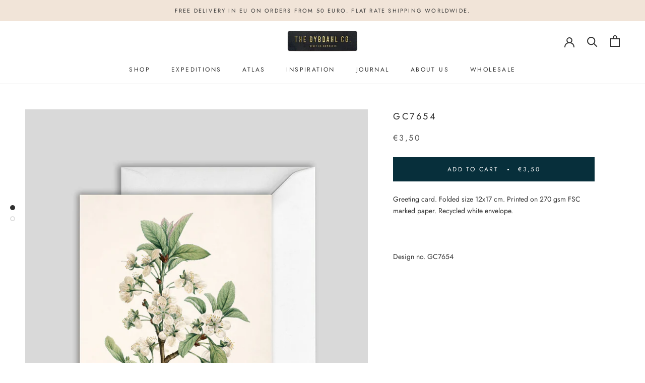

--- FILE ---
content_type: text/html; charset=utf-8
request_url: https://www.thedybdahl.com/collections/all_cards_test/products/gc7654
body_size: 24494
content:
<!doctype html>

<html class="no-js" lang="en">
  <head>
    <meta charset="utf-8"> 
    <meta http-equiv="X-UA-Compatible" content="IE=edge,chrome=1">
    <meta name="viewport" content="width=device-width, initial-scale=1.0, height=device-height, minimum-scale=1.0, maximum-scale=1.0">
    <meta name="theme-color" content="">
<meta name="p:domain_verify" content="6f53add1b4a3dd1b1698b48e252b68e7"/>
    
<!-- Global site tag (gtag.js) - Google Ads: 10891743161 -->
<script async src="https://www.googletagmanager.com/gtag/js?id=AW-10891743161"></script>
<script>
  window.dataLayer = window.dataLayer || [];
  function gtag(){dataLayer.push(arguments);}
  gtag('js', new Date());

  gtag('config', 'AW-10891743161');
</script>
    <script type="text/javascript">
    (function(c,l,a,r,i,t,y){
        c[a]=c[a]||function(){(c[a].q=c[a].q||[]).push(arguments)};
        t=l.createElement(r);t.async=1;t.src="https://www.clarity.ms/tag/"+i;
        y=l.getElementsByTagName(r)[0];y.parentNode.insertBefore(t,y);
    })(window, document, "clarity", "script", "cmuseo8zy1");
</script>
    <title>
      GC7654 &ndash; The Dybdahl Co.
    </title><meta name="description" content="Greeting card. Folded size 12x17 cm. Printed on 270 gsm FSC marked paper. Recycled white envelope.   Design no. GC7654"><link rel="canonical" href="https://www.thedybdahl.com/products/gc7654"><meta property="og:type" content="product">
  <meta property="og:title" content="GC7654"><meta property="og:image" content="http://www.thedybdahl.com/cdn/shop/products/GC7654front.jpg?v=1679922491">
    <meta property="og:image:secure_url" content="https://www.thedybdahl.com/cdn/shop/products/GC7654front.jpg?v=1679922491">
    <meta property="og:image:width" content="1200">
    <meta property="og:image:height" content="1400"><meta property="product:price:amount" content="3,50">
  <meta property="product:price:currency" content="EUR"><meta property="og:description" content="Greeting card. Folded size 12x17 cm. Printed on 270 gsm FSC marked paper. Recycled white envelope.   Design no. GC7654"><meta property="og:url" content="https://www.thedybdahl.com/products/gc7654">
<meta property="og:site_name" content="The Dybdahl Co."><meta name="twitter:card" content="summary"><meta name="twitter:title" content="GC7654">
  <meta name="twitter:description" content="Greeting card. Folded size 12x17 cm. Printed on 270 gsm FSC marked paper. Recycled white envelope.
 
Design no. GC7654">
  <meta name="twitter:image" content="https://www.thedybdahl.com/cdn/shop/products/GC7654front_600x600_crop_center.jpg?v=1679922491">
    <style>
  @font-face {
  font-family: Jost;
  font-weight: 400;
  font-style: normal;
  font-display: fallback;
  src: url("//www.thedybdahl.com/cdn/fonts/jost/jost_n4.d47a1b6347ce4a4c9f437608011273009d91f2b7.woff2") format("woff2"),
       url("//www.thedybdahl.com/cdn/fonts/jost/jost_n4.791c46290e672b3f85c3d1c651ef2efa3819eadd.woff") format("woff");
}

  @font-face {
  font-family: Jost;
  font-weight: 400;
  font-style: normal;
  font-display: fallback;
  src: url("//www.thedybdahl.com/cdn/fonts/jost/jost_n4.d47a1b6347ce4a4c9f437608011273009d91f2b7.woff2") format("woff2"),
       url("//www.thedybdahl.com/cdn/fonts/jost/jost_n4.791c46290e672b3f85c3d1c651ef2efa3819eadd.woff") format("woff");
}


  @font-face {
  font-family: Jost;
  font-weight: 700;
  font-style: normal;
  font-display: fallback;
  src: url("//www.thedybdahl.com/cdn/fonts/jost/jost_n7.921dc18c13fa0b0c94c5e2517ffe06139c3615a3.woff2") format("woff2"),
       url("//www.thedybdahl.com/cdn/fonts/jost/jost_n7.cbfc16c98c1e195f46c536e775e4e959c5f2f22b.woff") format("woff");
}

  @font-face {
  font-family: Jost;
  font-weight: 400;
  font-style: italic;
  font-display: fallback;
  src: url("//www.thedybdahl.com/cdn/fonts/jost/jost_i4.b690098389649750ada222b9763d55796c5283a5.woff2") format("woff2"),
       url("//www.thedybdahl.com/cdn/fonts/jost/jost_i4.fd766415a47e50b9e391ae7ec04e2ae25e7e28b0.woff") format("woff");
}

  @font-face {
  font-family: Jost;
  font-weight: 700;
  font-style: italic;
  font-display: fallback;
  src: url("//www.thedybdahl.com/cdn/fonts/jost/jost_i7.d8201b854e41e19d7ed9b1a31fe4fe71deea6d3f.woff2") format("woff2"),
       url("//www.thedybdahl.com/cdn/fonts/jost/jost_i7.eae515c34e26b6c853efddc3fc0c552e0de63757.woff") format("woff");
}


  :root {
    --heading-font-family : Jost, sans-serif;
    --heading-font-weight : 400;
    --heading-font-style  : normal;

    --text-font-family : Jost, sans-serif;
    --text-font-weight : 400;
    --text-font-style  : normal;

    --base-text-font-size   : 14px;
    --default-text-font-size: 14px;--background          : #ffffff;
    --background-rgb      : 255, 255, 255;
    --light-background    : #ffffff;
    --light-background-rgb: 255, 255, 255;
    --heading-color       : #303030;
    --text-color          : #303030;
    --text-color-rgb      : 48, 48, 48;
    --text-color-light    : #595959;
    --text-color-light-rgb: 89, 89, 89;
    --link-color          : #000000;
    --link-color-rgb      : 0, 0, 0;
    --border-color        : #e0e0e0;
    --border-color-rgb    : 224, 224, 224;

    --button-background    : #072f3b;
    --button-background-rgb: 7, 47, 59;
    --button-text-color    : #fafafa;

    --header-background       : #ffffff;
    --header-heading-color    : #303030;
    --header-light-text-color : #595959;
    --header-border-color     : #e0e0e0;

    --footer-background    : #ffffff;
    --footer-text-color    : #595959;
    --footer-heading-color : #303030;
    --footer-border-color  : #e6e6e6;

    --navigation-background      : #ffffff;
    --navigation-background-rgb  : 255, 255, 255;
    --navigation-text-color      : #303030;
    --navigation-text-color-light: rgba(48, 48, 48, 0.5);
    --navigation-border-color    : rgba(48, 48, 48, 0.25);

    --newsletter-popup-background     : #ffffff;
    --newsletter-popup-text-color     : #303030;
    --newsletter-popup-text-color-rgb : 48, 48, 48;

    --secondary-elements-background       : #89babe;
    --secondary-elements-background-rgb   : 137, 186, 190;
    --secondary-elements-text-color       : #303030;
    --secondary-elements-text-color-light : rgba(48, 48, 48, 0.5);
    --secondary-elements-border-color     : rgba(48, 48, 48, 0.25);

    --product-sale-price-color    : #f94c43;
    --product-sale-price-color-rgb: 249, 76, 67;

    /* Shopify related variables */
    --payment-terms-background-color: #ffffff;

    /* Products */

    --horizontal-spacing-four-products-per-row: 60px;
        --horizontal-spacing-two-products-per-row : 60px;

    --vertical-spacing-four-products-per-row: 60px;
        --vertical-spacing-two-products-per-row : 75px;

    /* Animation */
    --drawer-transition-timing: cubic-bezier(0.645, 0.045, 0.355, 1);
    --header-base-height: 80px; /* We set a default for browsers that do not support CSS variables */

    /* Cursors */
    --cursor-zoom-in-svg    : url(//www.thedybdahl.com/cdn/shop/t/18/assets/cursor-zoom-in.svg?v=169337020044000511451610630531);
    --cursor-zoom-in-2x-svg : url(//www.thedybdahl.com/cdn/shop/t/18/assets/cursor-zoom-in-2x.svg?v=163885027072013793871610630531);
  }
</style>

<script>
  // IE11 does not have support for CSS variables, so we have to polyfill them
  if (!(((window || {}).CSS || {}).supports && window.CSS.supports('(--a: 0)'))) {
    const script = document.createElement('script');
    script.type = 'text/javascript';
    script.src = 'https://cdn.jsdelivr.net/npm/css-vars-ponyfill@2';
    script.onload = function() {
      cssVars({});
    };

    document.getElementsByTagName('head')[0].appendChild(script);
  }
</script>

    <script>window.performance && window.performance.mark && window.performance.mark('shopify.content_for_header.start');</script><meta name="facebook-domain-verification" content="6d6r999ox1i8ui5erwr2bcxxex5cvk">
<meta name="facebook-domain-verification" content="o2p66rympjum8btxtdmga3ajfsw5yi">
<meta name="google-site-verification" content="weby8RYeh3jUfFc7YrLs_c48HKzKVfXmj7GLXP4c_0A">
<meta id="shopify-digital-wallet" name="shopify-digital-wallet" content="/1503992/digital_wallets/dialog">
<link rel="alternate" type="application/json+oembed" href="https://www.thedybdahl.com/products/gc7654.oembed">
<script async="async" src="/checkouts/internal/preloads.js?locale=en-DE"></script>
<script id="shopify-features" type="application/json">{"accessToken":"1ef80a47f8ad1a32a97c47070d7fffc3","betas":["rich-media-storefront-analytics"],"domain":"www.thedybdahl.com","predictiveSearch":true,"shopId":1503992,"locale":"en"}</script>
<script>var Shopify = Shopify || {};
Shopify.shop = "the-dybdahl-co.myshopify.com";
Shopify.locale = "en";
Shopify.currency = {"active":"EUR","rate":"1.0"};
Shopify.country = "DE";
Shopify.theme = {"name":"Prestige","id":117792866486,"schema_name":"Prestige","schema_version":"4.14.5","theme_store_id":855,"role":"main"};
Shopify.theme.handle = "null";
Shopify.theme.style = {"id":null,"handle":null};
Shopify.cdnHost = "www.thedybdahl.com/cdn";
Shopify.routes = Shopify.routes || {};
Shopify.routes.root = "/";</script>
<script type="module">!function(o){(o.Shopify=o.Shopify||{}).modules=!0}(window);</script>
<script>!function(o){function n(){var o=[];function n(){o.push(Array.prototype.slice.apply(arguments))}return n.q=o,n}var t=o.Shopify=o.Shopify||{};t.loadFeatures=n(),t.autoloadFeatures=n()}(window);</script>
<script id="shop-js-analytics" type="application/json">{"pageType":"product"}</script>
<script defer="defer" async type="module" src="//www.thedybdahl.com/cdn/shopifycloud/shop-js/modules/v2/client.init-shop-cart-sync_BT-GjEfc.en.esm.js"></script>
<script defer="defer" async type="module" src="//www.thedybdahl.com/cdn/shopifycloud/shop-js/modules/v2/chunk.common_D58fp_Oc.esm.js"></script>
<script defer="defer" async type="module" src="//www.thedybdahl.com/cdn/shopifycloud/shop-js/modules/v2/chunk.modal_xMitdFEc.esm.js"></script>
<script type="module">
  await import("//www.thedybdahl.com/cdn/shopifycloud/shop-js/modules/v2/client.init-shop-cart-sync_BT-GjEfc.en.esm.js");
await import("//www.thedybdahl.com/cdn/shopifycloud/shop-js/modules/v2/chunk.common_D58fp_Oc.esm.js");
await import("//www.thedybdahl.com/cdn/shopifycloud/shop-js/modules/v2/chunk.modal_xMitdFEc.esm.js");

  window.Shopify.SignInWithShop?.initShopCartSync?.({"fedCMEnabled":true,"windoidEnabled":true});

</script>
<script>(function() {
  var isLoaded = false;
  function asyncLoad() {
    if (isLoaded) return;
    isLoaded = true;
    var urls = ["https:\/\/static.klaviyo.com\/onsite\/js\/klaviyo.js?company_id=N7Y74t\u0026shop=the-dybdahl-co.myshopify.com","https:\/\/static.klaviyo.com\/onsite\/js\/klaviyo.js?company_id=N7Y74t\u0026shop=the-dybdahl-co.myshopify.com","https:\/\/gdprcdn.b-cdn.net\/js\/gdpr_cookie_consent.min.js?shop=the-dybdahl-co.myshopify.com","https:\/\/ecommerce-editor-connector.live.gelato.tech\/ecommerce-editor\/v1\/shopify.esm.js?c=31b99603-6db4-4046-aa0f-36e333f63ab5\u0026s=224816a0-c3c5-4545-a39f-a913c0c04d0f\u0026shop=the-dybdahl-co.myshopify.com"];
    for (var i = 0; i < urls.length; i++) {
      var s = document.createElement('script');
      s.type = 'text/javascript';
      s.async = true;
      s.src = urls[i];
      var x = document.getElementsByTagName('script')[0];
      x.parentNode.insertBefore(s, x);
    }
  };
  if(window.attachEvent) {
    window.attachEvent('onload', asyncLoad);
  } else {
    window.addEventListener('load', asyncLoad, false);
  }
})();</script>
<script id="__st">var __st={"a":1503992,"offset":3600,"reqid":"8c031fe5-6ca9-4077-b9ca-483470b0318c-1769035544","pageurl":"www.thedybdahl.com\/collections\/all_cards_test\/products\/gc7654","u":"7262c0969f23","p":"product","rtyp":"product","rid":8355178676559};</script>
<script>window.ShopifyPaypalV4VisibilityTracking = true;</script>
<script id="captcha-bootstrap">!function(){'use strict';const t='contact',e='account',n='new_comment',o=[[t,t],['blogs',n],['comments',n],[t,'customer']],c=[[e,'customer_login'],[e,'guest_login'],[e,'recover_customer_password'],[e,'create_customer']],r=t=>t.map((([t,e])=>`form[action*='/${t}']:not([data-nocaptcha='true']) input[name='form_type'][value='${e}']`)).join(','),a=t=>()=>t?[...document.querySelectorAll(t)].map((t=>t.form)):[];function s(){const t=[...o],e=r(t);return a(e)}const i='password',u='form_key',d=['recaptcha-v3-token','g-recaptcha-response','h-captcha-response',i],f=()=>{try{return window.sessionStorage}catch{return}},m='__shopify_v',_=t=>t.elements[u];function p(t,e,n=!1){try{const o=window.sessionStorage,c=JSON.parse(o.getItem(e)),{data:r}=function(t){const{data:e,action:n}=t;return t[m]||n?{data:e,action:n}:{data:t,action:n}}(c);for(const[e,n]of Object.entries(r))t.elements[e]&&(t.elements[e].value=n);n&&o.removeItem(e)}catch(o){console.error('form repopulation failed',{error:o})}}const l='form_type',E='cptcha';function T(t){t.dataset[E]=!0}const w=window,h=w.document,L='Shopify',v='ce_forms',y='captcha';let A=!1;((t,e)=>{const n=(g='f06e6c50-85a8-45c8-87d0-21a2b65856fe',I='https://cdn.shopify.com/shopifycloud/storefront-forms-hcaptcha/ce_storefront_forms_captcha_hcaptcha.v1.5.2.iife.js',D={infoText:'Protected by hCaptcha',privacyText:'Privacy',termsText:'Terms'},(t,e,n)=>{const o=w[L][v],c=o.bindForm;if(c)return c(t,g,e,D).then(n);var r;o.q.push([[t,g,e,D],n]),r=I,A||(h.body.append(Object.assign(h.createElement('script'),{id:'captcha-provider',async:!0,src:r})),A=!0)});var g,I,D;w[L]=w[L]||{},w[L][v]=w[L][v]||{},w[L][v].q=[],w[L][y]=w[L][y]||{},w[L][y].protect=function(t,e){n(t,void 0,e),T(t)},Object.freeze(w[L][y]),function(t,e,n,w,h,L){const[v,y,A,g]=function(t,e,n){const i=e?o:[],u=t?c:[],d=[...i,...u],f=r(d),m=r(i),_=r(d.filter((([t,e])=>n.includes(e))));return[a(f),a(m),a(_),s()]}(w,h,L),I=t=>{const e=t.target;return e instanceof HTMLFormElement?e:e&&e.form},D=t=>v().includes(t);t.addEventListener('submit',(t=>{const e=I(t);if(!e)return;const n=D(e)&&!e.dataset.hcaptchaBound&&!e.dataset.recaptchaBound,o=_(e),c=g().includes(e)&&(!o||!o.value);(n||c)&&t.preventDefault(),c&&!n&&(function(t){try{if(!f())return;!function(t){const e=f();if(!e)return;const n=_(t);if(!n)return;const o=n.value;o&&e.removeItem(o)}(t);const e=Array.from(Array(32),(()=>Math.random().toString(36)[2])).join('');!function(t,e){_(t)||t.append(Object.assign(document.createElement('input'),{type:'hidden',name:u})),t.elements[u].value=e}(t,e),function(t,e){const n=f();if(!n)return;const o=[...t.querySelectorAll(`input[type='${i}']`)].map((({name:t})=>t)),c=[...d,...o],r={};for(const[a,s]of new FormData(t).entries())c.includes(a)||(r[a]=s);n.setItem(e,JSON.stringify({[m]:1,action:t.action,data:r}))}(t,e)}catch(e){console.error('failed to persist form',e)}}(e),e.submit())}));const S=(t,e)=>{t&&!t.dataset[E]&&(n(t,e.some((e=>e===t))),T(t))};for(const o of['focusin','change'])t.addEventListener(o,(t=>{const e=I(t);D(e)&&S(e,y())}));const B=e.get('form_key'),M=e.get(l),P=B&&M;t.addEventListener('DOMContentLoaded',(()=>{const t=y();if(P)for(const e of t)e.elements[l].value===M&&p(e,B);[...new Set([...A(),...v().filter((t=>'true'===t.dataset.shopifyCaptcha))])].forEach((e=>S(e,t)))}))}(h,new URLSearchParams(w.location.search),n,t,e,['guest_login'])})(!0,!0)}();</script>
<script integrity="sha256-4kQ18oKyAcykRKYeNunJcIwy7WH5gtpwJnB7kiuLZ1E=" data-source-attribution="shopify.loadfeatures" defer="defer" src="//www.thedybdahl.com/cdn/shopifycloud/storefront/assets/storefront/load_feature-a0a9edcb.js" crossorigin="anonymous"></script>
<script data-source-attribution="shopify.dynamic_checkout.dynamic.init">var Shopify=Shopify||{};Shopify.PaymentButton=Shopify.PaymentButton||{isStorefrontPortableWallets:!0,init:function(){window.Shopify.PaymentButton.init=function(){};var t=document.createElement("script");t.src="https://www.thedybdahl.com/cdn/shopifycloud/portable-wallets/latest/portable-wallets.en.js",t.type="module",document.head.appendChild(t)}};
</script>
<script data-source-attribution="shopify.dynamic_checkout.buyer_consent">
  function portableWalletsHideBuyerConsent(e){var t=document.getElementById("shopify-buyer-consent"),n=document.getElementById("shopify-subscription-policy-button");t&&n&&(t.classList.add("hidden"),t.setAttribute("aria-hidden","true"),n.removeEventListener("click",e))}function portableWalletsShowBuyerConsent(e){var t=document.getElementById("shopify-buyer-consent"),n=document.getElementById("shopify-subscription-policy-button");t&&n&&(t.classList.remove("hidden"),t.removeAttribute("aria-hidden"),n.addEventListener("click",e))}window.Shopify?.PaymentButton&&(window.Shopify.PaymentButton.hideBuyerConsent=portableWalletsHideBuyerConsent,window.Shopify.PaymentButton.showBuyerConsent=portableWalletsShowBuyerConsent);
</script>
<script data-source-attribution="shopify.dynamic_checkout.cart.bootstrap">document.addEventListener("DOMContentLoaded",(function(){function t(){return document.querySelector("shopify-accelerated-checkout-cart, shopify-accelerated-checkout")}if(t())Shopify.PaymentButton.init();else{new MutationObserver((function(e,n){t()&&(Shopify.PaymentButton.init(),n.disconnect())})).observe(document.body,{childList:!0,subtree:!0})}}));
</script>
<script id='scb4127' type='text/javascript' async='' src='https://www.thedybdahl.com/cdn/shopifycloud/privacy-banner/storefront-banner.js'></script>
<script>window.performance && window.performance.mark && window.performance.mark('shopify.content_for_header.end');</script>

    <link rel="stylesheet" href="//www.thedybdahl.com/cdn/shop/t/18/assets/theme.css?v=129659636991985477951728119481">

    <script>// This allows to expose several variables to the global scope, to be used in scripts
      window.theme = {
        pageType: "product",
        moneyFormat: "€{{amount_with_comma_separator}}",
        moneyWithCurrencyFormat: "€{{amount_with_comma_separator}} EUR",
        productImageSize: "natural",
        searchMode: "product,article",
        showPageTransition: false,
        showElementStaggering: false,
        showImageZooming: true
      };

      window.routes = {
        rootUrl: "\/",
        rootUrlWithoutSlash: '',
        cartUrl: "\/cart",
        cartAddUrl: "\/cart\/add",
        cartChangeUrl: "\/cart\/change",
        searchUrl: "\/search",
        productRecommendationsUrl: "\/recommendations\/products"
      };

      window.languages = {
        cartAddNote: "Add Order Note",
        cartEditNote: "Edit Order Note",
        productImageLoadingError: "This image could not be loaded. Please try to reload the page.",
        productFormAddToCart: "Add to cart",
        productFormUnavailable: "Unavailable",
        productFormSoldOut: "Sold Out",
        shippingEstimatorOneResult: "1 option available:",
        shippingEstimatorMoreResults: "{{count}} options available:",
        shippingEstimatorNoResults: "No shipping could be found"
      };

      window.lazySizesConfig = {
        loadHidden: false,
        hFac: 0.5,
        expFactor: 2,
        ricTimeout: 150,
        lazyClass: 'Image--lazyLoad',
        loadingClass: 'Image--lazyLoading',
        loadedClass: 'Image--lazyLoaded'
      };

      document.documentElement.className = document.documentElement.className.replace('no-js', 'js');
      document.documentElement.style.setProperty('--window-height', window.innerHeight + 'px');

      // We do a quick detection of some features (we could use Modernizr but for so little...)
      (function() {
        document.documentElement.className += ((window.CSS && window.CSS.supports('(position: sticky) or (position: -webkit-sticky)')) ? ' supports-sticky' : ' no-supports-sticky');
        document.documentElement.className += (window.matchMedia('(-moz-touch-enabled: 1), (hover: none)')).matches ? ' no-supports-hover' : ' supports-hover';
      }());
    </script>

    <script src="//www.thedybdahl.com/cdn/shop/t/18/assets/lazysizes.min.js?v=174358363404432586981610630516" async></script><script src="https://polyfill-fastly.net/v3/polyfill.min.js?unknown=polyfill&features=fetch,Element.prototype.closest,Element.prototype.remove,Element.prototype.classList,Array.prototype.includes,Array.prototype.fill,Object.assign,CustomEvent,IntersectionObserver,IntersectionObserverEntry,URL" defer></script>
    <script src="//www.thedybdahl.com/cdn/shop/t/18/assets/libs.min.js?v=26178543184394469741610630516" defer></script>
    <script src="//www.thedybdahl.com/cdn/shop/t/18/assets/theme.min.js?v=67427764916843642421625497223" defer></script>
    <script src="//www.thedybdahl.com/cdn/shop/t/18/assets/custom.js?v=183944157590872491501610630518" defer></script>

    <script>
      (function () {
        window.onpageshow = function() {
          if (window.theme.showPageTransition) {
            var pageTransition = document.querySelector('.PageTransition');

            if (pageTransition) {
              pageTransition.style.visibility = 'visible';
              pageTransition.style.opacity = '0';
            }
          }

          // When the page is loaded from the cache, we have to reload the cart content
          document.documentElement.dispatchEvent(new CustomEvent('cart:refresh', {
            bubbles: true
          }));
        };
      })();
    </script>

    
  <script type="application/ld+json">
  {
    "@context": "http://schema.org",
    "@type": "Product",
    "offers": [{
          "@type": "Offer",
          "name": "Default Title",
          "availability":"https://schema.org/InStock",
          "price": 3.5,
          "priceCurrency": "EUR",
          "priceValidUntil": "2026-01-31","sku": "weGC7654","url": "/products/gc7654?variant=46461756277071"
        }
],
    "brand": {
      "name": "Greeting Card"
    },
    "name": "GC7654",
    "description": "Greeting card. Folded size 12x17 cm. Printed on 270 gsm FSC marked paper. Recycled white envelope.\n \nDesign no. GC7654",
    "category": "Greeting Card",
    "url": "/products/gc7654",
    "sku": "weGC7654",
    "image": {
      "@type": "ImageObject",
      "url": "https://www.thedybdahl.com/cdn/shop/products/GC7654front_1024x.jpg?v=1679922491",
      "image": "https://www.thedybdahl.com/cdn/shop/products/GC7654front_1024x.jpg?v=1679922491",
      "name": "GC7654",
      "width": "1024",
      "height": "1024"
    }
  }
  </script>



  <script type="application/ld+json">
  {
    "@context": "http://schema.org",
    "@type": "BreadcrumbList",
  "itemListElement": [{
      "@type": "ListItem",
      "position": 1,
      "name": "Translation missing: en.general.breadcrumb.home",
      "item": "https://www.thedybdahl.com"
    },{
          "@type": "ListItem",
          "position": 2,
          "name": "Greeting Cards",
          "item": "https://www.thedybdahl.com/collections/all_cards_test"
        }, {
          "@type": "ListItem",
          "position": 3,
          "name": "GC7654",
          "item": "https://www.thedybdahl.com/collections/all_cards_test/products/gc7654"
        }]
  }
  </script>

 <!-- BEGIN app block: shopify://apps/consentmo-gdpr/blocks/gdpr_cookie_consent/4fbe573f-a377-4fea-9801-3ee0858cae41 -->


<!-- END app block --><!-- BEGIN app block: shopify://apps/geo-pro-geolocation/blocks/geopro/16fc5313-7aee-4e90-ac95-f50fc7c8b657 --><!-- This snippet is used to load Geo:Pro data on the storefront -->
<meta class='geo-ip' content='eyJwYXJhbWV0ZXJzIjp7InJlZGlyZWN0X3RleHQiOiJJdCBzZWVtcyB5b3UmIzM5cmUgaW4gJUNPVU5UUlklLiBSZWRpcmVjdCB0byB0aGUgJVNUT1JFTkFNRSU/[base64]'>
<!-- This snippet initializes the plugin -->
<script async>
  try {
    const loadGeoPro=()=>{let e=e=>{if(!e||e.isCrawler||"success"!==e.message){window.geopro_cancel="1";return}let o=e.isAdmin?"el-geoip-location-admin":"el-geoip-location",s=Date.now()+864e5;localStorage.setItem(o,JSON.stringify({value:e.data,expires:s})),e.isAdmin&&localStorage.setItem("el-geoip-admin",JSON.stringify({value:"1",expires:s}))},o=new XMLHttpRequest;o.open("GET","https://geo.geoproapp.com?x-api-key=91e359ab7-2b63-539e-1de2-c4bf731367a7",!0),o.responseType="json",o.onload=()=>e(200===o.status?o.response:null),o.send()},load=!["el-geoip-location-admin","el-geoip-location"].some(e=>{try{let o=JSON.parse(localStorage.getItem(e));return o&&o.expires>Date.now()}catch(s){return!1}});load&&loadGeoPro();
  } catch(e) {
    console.warn('Geo:Pro error', e);
    window.geopro_cancel = '1';
  }
</script>
<script src="https://cdn.shopify.com/extensions/019b746b-26da-7a64-a671-397924f34f11/easylocation-195/assets/easylocation-storefront.min.js" type="text/javascript" async></script>


<!-- END app block --><!-- BEGIN app block: shopify://apps/drip-email-marketing-popup/blocks/drip_shopify_snippet/0c4de56d-b2fa-4621-acea-6293bc16aba8 --><!-- Drip -->
<script type="text/javascript">
  var _dcq = _dcq || [];
  var _dcs = _dcs || {};

  (function() {
    var dc = document.createElement('script');

    dc.type = 'text/javascript'; dc.async = true;
    
      dc.src = 'https://tag.getdrip.com/4519884.js';
    
    var s = document.getElementsByTagName('script')[0];
    s.parentNode.insertBefore(dc, s);
  })();

  
    _dcq.push(['recordProductView', {"id":8355178676559,"title":"GC7654","handle":"gc7654","description":"\u003cp\u003eGreeting card. Folded size 12x17 cm. Printed on 270 gsm FSC marked paper. Recycled white envelope.\u003c\/p\u003e\n\u003cp\u003e \u003c\/p\u003e\n\u003cp\u003eDesign no. GC7654\u003c\/p\u003e","published_at":"2023-03-27T15:08:09+02:00","created_at":"2023-03-27T15:08:11+02:00","vendor":"Greeting Card","type":"Greeting Card","tags":["botany","card","carte","envelop","enveloppe","greeting card","greeting cards"],"price":350,"price_min":350,"price_max":350,"available":true,"price_varies":false,"compare_at_price":null,"compare_at_price_min":0,"compare_at_price_max":0,"compare_at_price_varies":false,"variants":[{"id":46461756277071,"title":"Default Title","option1":"Default Title","option2":null,"option3":null,"sku":"weGC7654","requires_shipping":true,"taxable":true,"featured_image":null,"available":true,"name":"GC7654","public_title":null,"options":["Default Title"],"price":350,"weight":20,"compare_at_price":null,"inventory_quantity":-4,"inventory_management":null,"inventory_policy":"deny","barcode":"","requires_selling_plan":false,"selling_plan_allocations":[],"quantity_rule":{"min":1,"max":null,"increment":1}}],"images":["\/\/www.thedybdahl.com\/cdn\/shop\/products\/GC7654front.jpg?v=1679922491","\/\/www.thedybdahl.com\/cdn\/shop\/products\/GC7654back.jpg?v=1679922491"],"featured_image":"\/\/www.thedybdahl.com\/cdn\/shop\/products\/GC7654front.jpg?v=1679922491","options":["Title"],"media":[{"alt":null,"id":41550448820559,"position":1,"preview_image":{"aspect_ratio":0.857,"height":1400,"width":1200,"src":"\/\/www.thedybdahl.com\/cdn\/shop\/products\/GC7654front.jpg?v=1679922491"},"aspect_ratio":0.857,"height":1400,"media_type":"image","src":"\/\/www.thedybdahl.com\/cdn\/shop\/products\/GC7654front.jpg?v=1679922491","width":1200},{"alt":null,"id":41550448853327,"position":2,"preview_image":{"aspect_ratio":0.857,"height":1400,"width":1200,"src":"\/\/www.thedybdahl.com\/cdn\/shop\/products\/GC7654back.jpg?v=1679922491"},"aspect_ratio":0.857,"height":1400,"media_type":"image","src":"\/\/www.thedybdahl.com\/cdn\/shop\/products\/GC7654back.jpg?v=1679922491","width":1200}],"requires_selling_plan":false,"selling_plan_groups":[],"content":"\u003cp\u003eGreeting card. Folded size 12x17 cm. Printed on 270 gsm FSC marked paper. Recycled white envelope.\u003c\/p\u003e\n\u003cp\u003e \u003c\/p\u003e\n\u003cp\u003eDesign no. GC7654\u003c\/p\u003e"}, [295382909110,164201955418,295383007414,164553601,164201922650], 'EUR', '/products/gc7654']);
  

  

  // Fallback: Check for cart data from web pixel (page_viewed events)
  if (sessionStorage.getItem("dripCartData")) {
    _dcq.push(["track", "Updated a cart", JSON.parse(sessionStorage.getItem("dripCartData"))])
    sessionStorage.removeItem("dripCartData")
  }

  // Real-time cart observation using PerformanceObserver
  // This fires immediately when cart changes, without requiring page navigation
  // Only enabled when web pixel is installed (sets dripWebPixelActive flag)
  (function() {
    if (!sessionStorage.getItem("dripWebPixelActive")) return;

    var storefrontUrl = 'https://www.thedybdahl.com';
    var lastSentCartState = null;

    function getCartStateKey(cart) {
      return cart.token + '|' + cart.items.map(function(item) {
        return item.variant_id + ':' + item.quantity;
      }).sort().join(',');
    }

    function formatCartForDrip(cart) {
      return {
        provider: "shopify",
        cart_id: cart.token,
        grand_total: (cart.total_price / 100).toFixed(2),
        currency: cart.currency,
        cart_url: storefrontUrl + "/cart",
        items: cart.items.map(function(item) {
          return {
            product_id: "gid://shopify/Product/" + item.product_id,
            variant_id: "gid://shopify/ProductVariant/" + item.variant_id,
            sku: item.sku,
            quantity: item.quantity,
            title: item.product_title,
            name: item.product_title,
            price: (item.price / 100).toFixed(2),
            product_url: storefrontUrl + item.url,
            image_url: item.image,
            vendor: item.vendor,
            product_type: item.product_type,
            total: (item.line_price / 100).toFixed(2)
          };
        })
      };
    }

    function fetchAndSendCart() {
      fetch('/cart.json')
        .then(function(response) {
          if (!response.ok) throw new Error('Cart fetch failed');
          return response.json();
        })
        .then(function(cart) {
          if (cart.item_count === 0) {
            lastSentCartState = null;
            return;
          }
          var cartStateKey = getCartStateKey(cart);
          if (cartStateKey === lastSentCartState) return;
          lastSentCartState = cartStateKey;
          _dcq.push(["track", "Updated a cart", formatCartForDrip(cart)]);
          sessionStorage.removeItem("dripCartData");
        })
        .catch(function() {});
    }

    if (typeof PerformanceObserver !== 'undefined') {
      new PerformanceObserver(function(list) {
        list.getEntries().forEach(function(entry) {
          if (/\/cart\/(add|change|update|clear)/.test(entry.name)) {
            fetchAndSendCart();
          }
        });
      }).observe({ entryTypes: ['resource'] });
    }
  })();

</script>
<!-- end Drip -->


<!-- END app block --><script src="https://cdn.shopify.com/extensions/019be09f-5230-7d79-87aa-f6db3969c39b/consentmo-gdpr-581/assets/consentmo_cookie_consent.js" type="text/javascript" defer="defer"></script>
<link href="https://monorail-edge.shopifysvc.com" rel="dns-prefetch">
<script>(function(){if ("sendBeacon" in navigator && "performance" in window) {try {var session_token_from_headers = performance.getEntriesByType('navigation')[0].serverTiming.find(x => x.name == '_s').description;} catch {var session_token_from_headers = undefined;}var session_cookie_matches = document.cookie.match(/_shopify_s=([^;]*)/);var session_token_from_cookie = session_cookie_matches && session_cookie_matches.length === 2 ? session_cookie_matches[1] : "";var session_token = session_token_from_headers || session_token_from_cookie || "";function handle_abandonment_event(e) {var entries = performance.getEntries().filter(function(entry) {return /monorail-edge.shopifysvc.com/.test(entry.name);});if (!window.abandonment_tracked && entries.length === 0) {window.abandonment_tracked = true;var currentMs = Date.now();var navigation_start = performance.timing.navigationStart;var payload = {shop_id: 1503992,url: window.location.href,navigation_start,duration: currentMs - navigation_start,session_token,page_type: "product"};window.navigator.sendBeacon("https://monorail-edge.shopifysvc.com/v1/produce", JSON.stringify({schema_id: "online_store_buyer_site_abandonment/1.1",payload: payload,metadata: {event_created_at_ms: currentMs,event_sent_at_ms: currentMs}}));}}window.addEventListener('pagehide', handle_abandonment_event);}}());</script>
<script id="web-pixels-manager-setup">(function e(e,d,r,n,o){if(void 0===o&&(o={}),!Boolean(null===(a=null===(i=window.Shopify)||void 0===i?void 0:i.analytics)||void 0===a?void 0:a.replayQueue)){var i,a;window.Shopify=window.Shopify||{};var t=window.Shopify;t.analytics=t.analytics||{};var s=t.analytics;s.replayQueue=[],s.publish=function(e,d,r){return s.replayQueue.push([e,d,r]),!0};try{self.performance.mark("wpm:start")}catch(e){}var l=function(){var e={modern:/Edge?\/(1{2}[4-9]|1[2-9]\d|[2-9]\d{2}|\d{4,})\.\d+(\.\d+|)|Firefox\/(1{2}[4-9]|1[2-9]\d|[2-9]\d{2}|\d{4,})\.\d+(\.\d+|)|Chrom(ium|e)\/(9{2}|\d{3,})\.\d+(\.\d+|)|(Maci|X1{2}).+ Version\/(15\.\d+|(1[6-9]|[2-9]\d|\d{3,})\.\d+)([,.]\d+|)( \(\w+\)|)( Mobile\/\w+|) Safari\/|Chrome.+OPR\/(9{2}|\d{3,})\.\d+\.\d+|(CPU[ +]OS|iPhone[ +]OS|CPU[ +]iPhone|CPU IPhone OS|CPU iPad OS)[ +]+(15[._]\d+|(1[6-9]|[2-9]\d|\d{3,})[._]\d+)([._]\d+|)|Android:?[ /-](13[3-9]|1[4-9]\d|[2-9]\d{2}|\d{4,})(\.\d+|)(\.\d+|)|Android.+Firefox\/(13[5-9]|1[4-9]\d|[2-9]\d{2}|\d{4,})\.\d+(\.\d+|)|Android.+Chrom(ium|e)\/(13[3-9]|1[4-9]\d|[2-9]\d{2}|\d{4,})\.\d+(\.\d+|)|SamsungBrowser\/([2-9]\d|\d{3,})\.\d+/,legacy:/Edge?\/(1[6-9]|[2-9]\d|\d{3,})\.\d+(\.\d+|)|Firefox\/(5[4-9]|[6-9]\d|\d{3,})\.\d+(\.\d+|)|Chrom(ium|e)\/(5[1-9]|[6-9]\d|\d{3,})\.\d+(\.\d+|)([\d.]+$|.*Safari\/(?![\d.]+ Edge\/[\d.]+$))|(Maci|X1{2}).+ Version\/(10\.\d+|(1[1-9]|[2-9]\d|\d{3,})\.\d+)([,.]\d+|)( \(\w+\)|)( Mobile\/\w+|) Safari\/|Chrome.+OPR\/(3[89]|[4-9]\d|\d{3,})\.\d+\.\d+|(CPU[ +]OS|iPhone[ +]OS|CPU[ +]iPhone|CPU IPhone OS|CPU iPad OS)[ +]+(10[._]\d+|(1[1-9]|[2-9]\d|\d{3,})[._]\d+)([._]\d+|)|Android:?[ /-](13[3-9]|1[4-9]\d|[2-9]\d{2}|\d{4,})(\.\d+|)(\.\d+|)|Mobile Safari.+OPR\/([89]\d|\d{3,})\.\d+\.\d+|Android.+Firefox\/(13[5-9]|1[4-9]\d|[2-9]\d{2}|\d{4,})\.\d+(\.\d+|)|Android.+Chrom(ium|e)\/(13[3-9]|1[4-9]\d|[2-9]\d{2}|\d{4,})\.\d+(\.\d+|)|Android.+(UC? ?Browser|UCWEB|U3)[ /]?(15\.([5-9]|\d{2,})|(1[6-9]|[2-9]\d|\d{3,})\.\d+)\.\d+|SamsungBrowser\/(5\.\d+|([6-9]|\d{2,})\.\d+)|Android.+MQ{2}Browser\/(14(\.(9|\d{2,})|)|(1[5-9]|[2-9]\d|\d{3,})(\.\d+|))(\.\d+|)|K[Aa][Ii]OS\/(3\.\d+|([4-9]|\d{2,})\.\d+)(\.\d+|)/},d=e.modern,r=e.legacy,n=navigator.userAgent;return n.match(d)?"modern":n.match(r)?"legacy":"unknown"}(),u="modern"===l?"modern":"legacy",c=(null!=n?n:{modern:"",legacy:""})[u],f=function(e){return[e.baseUrl,"/wpm","/b",e.hashVersion,"modern"===e.buildTarget?"m":"l",".js"].join("")}({baseUrl:d,hashVersion:r,buildTarget:u}),m=function(e){var d=e.version,r=e.bundleTarget,n=e.surface,o=e.pageUrl,i=e.monorailEndpoint;return{emit:function(e){var a=e.status,t=e.errorMsg,s=(new Date).getTime(),l=JSON.stringify({metadata:{event_sent_at_ms:s},events:[{schema_id:"web_pixels_manager_load/3.1",payload:{version:d,bundle_target:r,page_url:o,status:a,surface:n,error_msg:t},metadata:{event_created_at_ms:s}}]});if(!i)return console&&console.warn&&console.warn("[Web Pixels Manager] No Monorail endpoint provided, skipping logging."),!1;try{return self.navigator.sendBeacon.bind(self.navigator)(i,l)}catch(e){}var u=new XMLHttpRequest;try{return u.open("POST",i,!0),u.setRequestHeader("Content-Type","text/plain"),u.send(l),!0}catch(e){return console&&console.warn&&console.warn("[Web Pixels Manager] Got an unhandled error while logging to Monorail."),!1}}}}({version:r,bundleTarget:l,surface:e.surface,pageUrl:self.location.href,monorailEndpoint:e.monorailEndpoint});try{o.browserTarget=l,function(e){var d=e.src,r=e.async,n=void 0===r||r,o=e.onload,i=e.onerror,a=e.sri,t=e.scriptDataAttributes,s=void 0===t?{}:t,l=document.createElement("script"),u=document.querySelector("head"),c=document.querySelector("body");if(l.async=n,l.src=d,a&&(l.integrity=a,l.crossOrigin="anonymous"),s)for(var f in s)if(Object.prototype.hasOwnProperty.call(s,f))try{l.dataset[f]=s[f]}catch(e){}if(o&&l.addEventListener("load",o),i&&l.addEventListener("error",i),u)u.appendChild(l);else{if(!c)throw new Error("Did not find a head or body element to append the script");c.appendChild(l)}}({src:f,async:!0,onload:function(){if(!function(){var e,d;return Boolean(null===(d=null===(e=window.Shopify)||void 0===e?void 0:e.analytics)||void 0===d?void 0:d.initialized)}()){var d=window.webPixelsManager.init(e)||void 0;if(d){var r=window.Shopify.analytics;r.replayQueue.forEach((function(e){var r=e[0],n=e[1],o=e[2];d.publishCustomEvent(r,n,o)})),r.replayQueue=[],r.publish=d.publishCustomEvent,r.visitor=d.visitor,r.initialized=!0}}},onerror:function(){return m.emit({status:"failed",errorMsg:"".concat(f," has failed to load")})},sri:function(e){var d=/^sha384-[A-Za-z0-9+/=]+$/;return"string"==typeof e&&d.test(e)}(c)?c:"",scriptDataAttributes:o}),m.emit({status:"loading"})}catch(e){m.emit({status:"failed",errorMsg:(null==e?void 0:e.message)||"Unknown error"})}}})({shopId: 1503992,storefrontBaseUrl: "https://www.thedybdahl.com",extensionsBaseUrl: "https://extensions.shopifycdn.com/cdn/shopifycloud/web-pixels-manager",monorailEndpoint: "https://monorail-edge.shopifysvc.com/unstable/produce_batch",surface: "storefront-renderer",enabledBetaFlags: ["2dca8a86"],webPixelsConfigList: [{"id":"1143898447","configuration":"{\"config\":\"{\\\"pixel_id\\\":\\\"GT-5TJ9SPW\\\",\\\"target_country\\\":\\\"DE\\\",\\\"gtag_events\\\":[{\\\"type\\\":\\\"purchase\\\",\\\"action_label\\\":\\\"MC-MVTTR0MTNZ\\\"},{\\\"type\\\":\\\"page_view\\\",\\\"action_label\\\":\\\"MC-MVTTR0MTNZ\\\"},{\\\"type\\\":\\\"view_item\\\",\\\"action_label\\\":\\\"MC-MVTTR0MTNZ\\\"}],\\\"enable_monitoring_mode\\\":false}\"}","eventPayloadVersion":"v1","runtimeContext":"OPEN","scriptVersion":"b2a88bafab3e21179ed38636efcd8a93","type":"APP","apiClientId":1780363,"privacyPurposes":[],"dataSharingAdjustments":{"protectedCustomerApprovalScopes":["read_customer_address","read_customer_email","read_customer_name","read_customer_personal_data","read_customer_phone"]}},{"id":"257851727","configuration":"{\"pixel_id\":\"734495427065415\",\"pixel_type\":\"facebook_pixel\",\"metaapp_system_user_token\":\"-\"}","eventPayloadVersion":"v1","runtimeContext":"OPEN","scriptVersion":"ca16bc87fe92b6042fbaa3acc2fbdaa6","type":"APP","apiClientId":2329312,"privacyPurposes":["ANALYTICS","MARKETING","SALE_OF_DATA"],"dataSharingAdjustments":{"protectedCustomerApprovalScopes":["read_customer_address","read_customer_email","read_customer_name","read_customer_personal_data","read_customer_phone"]}},{"id":"233570639","configuration":"{\"tagID\":\"2613020395245\"}","eventPayloadVersion":"v1","runtimeContext":"STRICT","scriptVersion":"18031546ee651571ed29edbe71a3550b","type":"APP","apiClientId":3009811,"privacyPurposes":["ANALYTICS","MARKETING","SALE_OF_DATA"],"dataSharingAdjustments":{"protectedCustomerApprovalScopes":["read_customer_address","read_customer_email","read_customer_name","read_customer_personal_data","read_customer_phone"]}},{"id":"199426433","eventPayloadVersion":"v1","runtimeContext":"LAX","scriptVersion":"1","type":"CUSTOM","privacyPurposes":["ANALYTICS"],"name":"Google Analytics tag (migrated)"},{"id":"shopify-app-pixel","configuration":"{}","eventPayloadVersion":"v1","runtimeContext":"STRICT","scriptVersion":"0450","apiClientId":"shopify-pixel","type":"APP","privacyPurposes":["ANALYTICS","MARKETING"]},{"id":"shopify-custom-pixel","eventPayloadVersion":"v1","runtimeContext":"LAX","scriptVersion":"0450","apiClientId":"shopify-pixel","type":"CUSTOM","privacyPurposes":["ANALYTICS","MARKETING"]}],isMerchantRequest: false,initData: {"shop":{"name":"The Dybdahl Co.","paymentSettings":{"currencyCode":"EUR"},"myshopifyDomain":"the-dybdahl-co.myshopify.com","countryCode":"DK","storefrontUrl":"https:\/\/www.thedybdahl.com"},"customer":null,"cart":null,"checkout":null,"productVariants":[{"price":{"amount":3.5,"currencyCode":"EUR"},"product":{"title":"GC7654","vendor":"Greeting Card","id":"8355178676559","untranslatedTitle":"GC7654","url":"\/products\/gc7654","type":"Greeting Card"},"id":"46461756277071","image":{"src":"\/\/www.thedybdahl.com\/cdn\/shop\/products\/GC7654front.jpg?v=1679922491"},"sku":"weGC7654","title":"Default Title","untranslatedTitle":"Default Title"}],"purchasingCompany":null},},"https://www.thedybdahl.com/cdn","fcfee988w5aeb613cpc8e4bc33m6693e112",{"modern":"","legacy":""},{"shopId":"1503992","storefrontBaseUrl":"https:\/\/www.thedybdahl.com","extensionBaseUrl":"https:\/\/extensions.shopifycdn.com\/cdn\/shopifycloud\/web-pixels-manager","surface":"storefront-renderer","enabledBetaFlags":"[\"2dca8a86\"]","isMerchantRequest":"false","hashVersion":"fcfee988w5aeb613cpc8e4bc33m6693e112","publish":"custom","events":"[[\"page_viewed\",{}],[\"product_viewed\",{\"productVariant\":{\"price\":{\"amount\":3.5,\"currencyCode\":\"EUR\"},\"product\":{\"title\":\"GC7654\",\"vendor\":\"Greeting Card\",\"id\":\"8355178676559\",\"untranslatedTitle\":\"GC7654\",\"url\":\"\/products\/gc7654\",\"type\":\"Greeting Card\"},\"id\":\"46461756277071\",\"image\":{\"src\":\"\/\/www.thedybdahl.com\/cdn\/shop\/products\/GC7654front.jpg?v=1679922491\"},\"sku\":\"weGC7654\",\"title\":\"Default Title\",\"untranslatedTitle\":\"Default Title\"}}]]"});</script><script>
  window.ShopifyAnalytics = window.ShopifyAnalytics || {};
  window.ShopifyAnalytics.meta = window.ShopifyAnalytics.meta || {};
  window.ShopifyAnalytics.meta.currency = 'EUR';
  var meta = {"product":{"id":8355178676559,"gid":"gid:\/\/shopify\/Product\/8355178676559","vendor":"Greeting Card","type":"Greeting Card","handle":"gc7654","variants":[{"id":46461756277071,"price":350,"name":"GC7654","public_title":null,"sku":"weGC7654"}],"remote":false},"page":{"pageType":"product","resourceType":"product","resourceId":8355178676559,"requestId":"8c031fe5-6ca9-4077-b9ca-483470b0318c-1769035544"}};
  for (var attr in meta) {
    window.ShopifyAnalytics.meta[attr] = meta[attr];
  }
</script>
<script class="analytics">
  (function () {
    var customDocumentWrite = function(content) {
      var jquery = null;

      if (window.jQuery) {
        jquery = window.jQuery;
      } else if (window.Checkout && window.Checkout.$) {
        jquery = window.Checkout.$;
      }

      if (jquery) {
        jquery('body').append(content);
      }
    };

    var hasLoggedConversion = function(token) {
      if (token) {
        return document.cookie.indexOf('loggedConversion=' + token) !== -1;
      }
      return false;
    }

    var setCookieIfConversion = function(token) {
      if (token) {
        var twoMonthsFromNow = new Date(Date.now());
        twoMonthsFromNow.setMonth(twoMonthsFromNow.getMonth() + 2);

        document.cookie = 'loggedConversion=' + token + '; expires=' + twoMonthsFromNow;
      }
    }

    var trekkie = window.ShopifyAnalytics.lib = window.trekkie = window.trekkie || [];
    if (trekkie.integrations) {
      return;
    }
    trekkie.methods = [
      'identify',
      'page',
      'ready',
      'track',
      'trackForm',
      'trackLink'
    ];
    trekkie.factory = function(method) {
      return function() {
        var args = Array.prototype.slice.call(arguments);
        args.unshift(method);
        trekkie.push(args);
        return trekkie;
      };
    };
    for (var i = 0; i < trekkie.methods.length; i++) {
      var key = trekkie.methods[i];
      trekkie[key] = trekkie.factory(key);
    }
    trekkie.load = function(config) {
      trekkie.config = config || {};
      trekkie.config.initialDocumentCookie = document.cookie;
      var first = document.getElementsByTagName('script')[0];
      var script = document.createElement('script');
      script.type = 'text/javascript';
      script.onerror = function(e) {
        var scriptFallback = document.createElement('script');
        scriptFallback.type = 'text/javascript';
        scriptFallback.onerror = function(error) {
                var Monorail = {
      produce: function produce(monorailDomain, schemaId, payload) {
        var currentMs = new Date().getTime();
        var event = {
          schema_id: schemaId,
          payload: payload,
          metadata: {
            event_created_at_ms: currentMs,
            event_sent_at_ms: currentMs
          }
        };
        return Monorail.sendRequest("https://" + monorailDomain + "/v1/produce", JSON.stringify(event));
      },
      sendRequest: function sendRequest(endpointUrl, payload) {
        // Try the sendBeacon API
        if (window && window.navigator && typeof window.navigator.sendBeacon === 'function' && typeof window.Blob === 'function' && !Monorail.isIos12()) {
          var blobData = new window.Blob([payload], {
            type: 'text/plain'
          });

          if (window.navigator.sendBeacon(endpointUrl, blobData)) {
            return true;
          } // sendBeacon was not successful

        } // XHR beacon

        var xhr = new XMLHttpRequest();

        try {
          xhr.open('POST', endpointUrl);
          xhr.setRequestHeader('Content-Type', 'text/plain');
          xhr.send(payload);
        } catch (e) {
          console.log(e);
        }

        return false;
      },
      isIos12: function isIos12() {
        return window.navigator.userAgent.lastIndexOf('iPhone; CPU iPhone OS 12_') !== -1 || window.navigator.userAgent.lastIndexOf('iPad; CPU OS 12_') !== -1;
      }
    };
    Monorail.produce('monorail-edge.shopifysvc.com',
      'trekkie_storefront_load_errors/1.1',
      {shop_id: 1503992,
      theme_id: 117792866486,
      app_name: "storefront",
      context_url: window.location.href,
      source_url: "//www.thedybdahl.com/cdn/s/trekkie.storefront.9615f8e10e499e09ff0451d383e936edfcfbbf47.min.js"});

        };
        scriptFallback.async = true;
        scriptFallback.src = '//www.thedybdahl.com/cdn/s/trekkie.storefront.9615f8e10e499e09ff0451d383e936edfcfbbf47.min.js';
        first.parentNode.insertBefore(scriptFallback, first);
      };
      script.async = true;
      script.src = '//www.thedybdahl.com/cdn/s/trekkie.storefront.9615f8e10e499e09ff0451d383e936edfcfbbf47.min.js';
      first.parentNode.insertBefore(script, first);
    };
    trekkie.load(
      {"Trekkie":{"appName":"storefront","development":false,"defaultAttributes":{"shopId":1503992,"isMerchantRequest":null,"themeId":117792866486,"themeCityHash":"5680917028174341207","contentLanguage":"en","currency":"EUR"},"isServerSideCookieWritingEnabled":true,"monorailRegion":"shop_domain","enabledBetaFlags":["65f19447"]},"Session Attribution":{},"S2S":{"facebookCapiEnabled":true,"source":"trekkie-storefront-renderer","apiClientId":580111}}
    );

    var loaded = false;
    trekkie.ready(function() {
      if (loaded) return;
      loaded = true;

      window.ShopifyAnalytics.lib = window.trekkie;

      var originalDocumentWrite = document.write;
      document.write = customDocumentWrite;
      try { window.ShopifyAnalytics.merchantGoogleAnalytics.call(this); } catch(error) {};
      document.write = originalDocumentWrite;

      window.ShopifyAnalytics.lib.page(null,{"pageType":"product","resourceType":"product","resourceId":8355178676559,"requestId":"8c031fe5-6ca9-4077-b9ca-483470b0318c-1769035544","shopifyEmitted":true});

      var match = window.location.pathname.match(/checkouts\/(.+)\/(thank_you|post_purchase)/)
      var token = match? match[1]: undefined;
      if (!hasLoggedConversion(token)) {
        setCookieIfConversion(token);
        window.ShopifyAnalytics.lib.track("Viewed Product",{"currency":"EUR","variantId":46461756277071,"productId":8355178676559,"productGid":"gid:\/\/shopify\/Product\/8355178676559","name":"GC7654","price":"3.50","sku":"weGC7654","brand":"Greeting Card","variant":null,"category":"Greeting Card","nonInteraction":true,"remote":false},undefined,undefined,{"shopifyEmitted":true});
      window.ShopifyAnalytics.lib.track("monorail:\/\/trekkie_storefront_viewed_product\/1.1",{"currency":"EUR","variantId":46461756277071,"productId":8355178676559,"productGid":"gid:\/\/shopify\/Product\/8355178676559","name":"GC7654","price":"3.50","sku":"weGC7654","brand":"Greeting Card","variant":null,"category":"Greeting Card","nonInteraction":true,"remote":false,"referer":"https:\/\/www.thedybdahl.com\/collections\/all_cards_test\/products\/gc7654"});
      }
    });


        var eventsListenerScript = document.createElement('script');
        eventsListenerScript.async = true;
        eventsListenerScript.src = "//www.thedybdahl.com/cdn/shopifycloud/storefront/assets/shop_events_listener-3da45d37.js";
        document.getElementsByTagName('head')[0].appendChild(eventsListenerScript);

})();</script>
  <script>
  if (!window.ga || (window.ga && typeof window.ga !== 'function')) {
    window.ga = function ga() {
      (window.ga.q = window.ga.q || []).push(arguments);
      if (window.Shopify && window.Shopify.analytics && typeof window.Shopify.analytics.publish === 'function') {
        window.Shopify.analytics.publish("ga_stub_called", {}, {sendTo: "google_osp_migration"});
      }
      console.error("Shopify's Google Analytics stub called with:", Array.from(arguments), "\nSee https://help.shopify.com/manual/promoting-marketing/pixels/pixel-migration#google for more information.");
    };
    if (window.Shopify && window.Shopify.analytics && typeof window.Shopify.analytics.publish === 'function') {
      window.Shopify.analytics.publish("ga_stub_initialized", {}, {sendTo: "google_osp_migration"});
    }
  }
</script>
<script
  defer
  src="https://www.thedybdahl.com/cdn/shopifycloud/perf-kit/shopify-perf-kit-3.0.4.min.js"
  data-application="storefront-renderer"
  data-shop-id="1503992"
  data-render-region="gcp-us-east1"
  data-page-type="product"
  data-theme-instance-id="117792866486"
  data-theme-name="Prestige"
  data-theme-version="4.14.5"
  data-monorail-region="shop_domain"
  data-resource-timing-sampling-rate="10"
  data-shs="true"
  data-shs-beacon="true"
  data-shs-export-with-fetch="true"
  data-shs-logs-sample-rate="1"
  data-shs-beacon-endpoint="https://www.thedybdahl.com/api/collect"
></script>
</head><body class="prestige--v4 features--heading-small features--heading-uppercase features--show-price-on-hover features--show-button-transition features--show-image-zooming  template-product">
    <a class="PageSkipLink u-visually-hidden" href="#main">Skip to content</a>
    <span class="LoadingBar"></span>
    <div class="PageOverlay"></div><div id="shopify-section-popup" class="shopify-section"></div>
    <div id="shopify-section-sidebar-menu" class="shopify-section"><section id="sidebar-menu" class="SidebarMenu Drawer Drawer--small Drawer--fromLeft" aria-hidden="true" data-section-id="sidebar-menu" data-section-type="sidebar-menu">
    <header class="Drawer__Header" data-drawer-animated-left>
      <button class="Drawer__Close Icon-Wrapper--clickable" data-action="close-drawer" data-drawer-id="sidebar-menu" aria-label="Close navigation"><svg class="Icon Icon--close" role="presentation" viewBox="0 0 16 14">
      <path d="M15 0L1 14m14 0L1 0" stroke="currentColor" fill="none" fill-rule="evenodd"></path>
    </svg></button>
    </header>

    <div class="Drawer__Content">
      <div class="Drawer__Main" data-drawer-animated-left data-scrollable>
        <div class="Drawer__Container">
          <nav class="SidebarMenu__Nav SidebarMenu__Nav--primary" aria-label="Sidebar navigation"><div class="Collapsible"><button class="Collapsible__Button Heading u-h6" data-action="toggle-collapsible" aria-expanded="false">NEWS<span class="Collapsible__Plus"></span>
                  </button>

                  <div class="Collapsible__Inner">
                    <div class="Collapsible__Content"><div class="Collapsible"><a href="/collections/aw20225-26" class="Collapsible__Button Heading Text--subdued Link Link--primary u-h7">AW2025-26</a></div><div class="Collapsible"><a href="/collections/ss2025" class="Collapsible__Button Heading Text--subdued Link Link--primary u-h7">SS2025</a></div><div class="Collapsible"><a href="/collections/atlas-dybdahlum" class="Collapsible__Button Heading Text--subdued Link Link--primary u-h7">Atlas Dybdahlum</a></div></div>
                  </div></div><div class="Collapsible"><button class="Collapsible__Button Heading u-h6" data-action="toggle-collapsible" aria-expanded="false">WE RECOMMEND<span class="Collapsible__Plus"></span>
                  </button>

                  <div class="Collapsible__Inner">
                    <div class="Collapsible__Content"><div class="Collapsible"><a href="/collections/popular" class="Collapsible__Button Heading Text--subdued Link Link--primary u-h7">Popular Choices</a></div><div class="Collapsible"><a href="/collections/palmarum" class="Collapsible__Button Heading Text--subdued Link Link--primary u-h7">Elegant Palms</a></div><div class="Collapsible"><a href="/collections/colorful-fish" class="Collapsible__Button Heading Text--subdued Link Link--primary u-h7">Colorful Fish</a></div><div class="Collapsible"><a href="/collections/john-james-audubon-birds-of-america" class="Collapsible__Button Heading Text--subdued Link Link--primary u-h7">Audubon&#39;s Birds</a></div><div class="Collapsible"><a href="/collections/kunstformen-der-natur" class="Collapsible__Button Heading Text--subdued Link Link--primary u-h7">Nature&#39;s Art Form, Haeckel</a></div><div class="Collapsible"><a href="/collections/winter-selection" class="Collapsible__Button Heading Text--subdued Link Link--primary u-h7">Winter Selection</a></div><div class="Collapsible"><a href="/pages/encyclopaedia-dybdahlum" class="Collapsible__Button Heading Text--subdued Link Link--primary u-h7">Shop by Category</a></div></div>
                  </div></div><div class="Collapsible"><button class="Collapsible__Button Heading u-h6" data-action="toggle-collapsible" aria-expanded="false">COLLECTION<span class="Collapsible__Plus"></span>
                  </button>

                  <div class="Collapsible__Inner">
                    <div class="Collapsible__Content"><div class="Collapsible"><a href="/collections/all-posters" class="Collapsible__Button Heading Text--subdued Link Link--primary u-h7">All Prints</a></div><div class="Collapsible"><a href="/pages/anthropology" class="Collapsible__Button Heading Text--subdued Link Link--primary u-h7">Anthropology</a></div><div class="Collapsible"><a href="/pages/botany" class="Collapsible__Button Heading Text--subdued Link Link--primary u-h7">Botany</a></div><div class="Collapsible"><a href="/pages/earth-and-beyond" class="Collapsible__Button Heading Text--subdued Link Link--primary u-h7">Earth and Beyond</a></div><div class="Collapsible"><a href="/pages/japanomania" class="Collapsible__Button Heading Text--subdued Link Link--primary u-h7">Japandi</a></div><div class="Collapsible"><a href="/pages/limited-editions" class="Collapsible__Button Heading Text--subdued Link Link--primary u-h7">Limited Editions</a></div><div class="Collapsible"><a href="/pages/naturalists" class="Collapsible__Button Heading Text--subdued Link Link--primary u-h7">Naturalists</a></div><div class="Collapsible"><a href="/pages/oceanology" class="Collapsible__Button Heading Text--subdued Link Link--primary u-h7">Oceanology</a></div><div class="Collapsible"><a href="/pages/ornithology" class="Collapsible__Button Heading Text--subdued Link Link--primary u-h7">Ornithology</a></div><div class="Collapsible"><a href="/pages/zoology" class="Collapsible__Button Heading Text--subdued Link Link--primary u-h7">Zoology</a></div><div class="Collapsible"><button class="Collapsible__Button Heading Text--subdued Link--primary u-h7" data-action="toggle-collapsible" aria-expanded="false">CARDS &amp; FRAMES<span class="Collapsible__Plus"></span>
                            </button>

                            <div class="Collapsible__Inner">
                              <div class="Collapsible__Content">
                                <ul class="Linklist Linklist--bordered Linklist--spacingLoose"><li class="Linklist__Item">
                                      <a href="/collections/frames" class="Text--subdued Link Link--primary">Frames</a>
                                    </li><li class="Linklist__Item">
                                      <a href="/collections/all_cards_test" class="Text--subdued Link Link--primary">Greeting cards</a>
                                    </li><li class="Linklist__Item">
                                      <a href="/products/gift-card" class="Text--subdued Link Link--primary">Gift Cards</a>
                                    </li></ul>
                              </div>
                            </div></div></div>
                  </div></div><div class="Collapsible"><button class="Collapsible__Button Heading u-h6" data-action="toggle-collapsible" aria-expanded="false">ATLAS<span class="Collapsible__Plus"></span>
                  </button>

                  <div class="Collapsible__Inner">
                    <div class="Collapsible__Content"><div class="Collapsible"><a href="/collections/belgium-sub-atlas" class="Collapsible__Button Heading Text--subdued Link Link--primary u-h7">Belgium</a></div><div class="Collapsible"><a href="/collections/denmark-sub-atlas" class="Collapsible__Button Heading Text--subdued Link Link--primary u-h7">Denmark</a></div><div class="Collapsible"><a href="/collections/france-sub-atlas" class="Collapsible__Button Heading Text--subdued Link Link--primary u-h7">France</a></div><div class="Collapsible"><a href="/collections/germany-sub-atlas" class="Collapsible__Button Heading Text--subdued Link Link--primary u-h7">Germany</a></div><div class="Collapsible"><a href="/collections/ireland-sub-atlas" class="Collapsible__Button Heading Text--subdued Link Link--primary u-h7">Ireland</a></div><div class="Collapsible"><a href="/collections/italy-sub-atlas" class="Collapsible__Button Heading Text--subdued Link Link--primary u-h7">Italy</a></div><div class="Collapsible"><a href="/collections/japan-sub-atlas" class="Collapsible__Button Heading Text--subdued Link Link--primary u-h7">Japan</a></div><div class="Collapsible"><a href="/collections/netherlands-sub-atlas" class="Collapsible__Button Heading Text--subdued Link Link--primary u-h7">Netherlands</a></div><div class="Collapsible"><a href="/collections/norway-sub-atlas" class="Collapsible__Button Heading Text--subdued Link Link--primary u-h7">Norway</a></div><div class="Collapsible"><a href="/collections/spain-sub-atlas" class="Collapsible__Button Heading Text--subdued Link Link--primary u-h7">Spain</a></div><div class="Collapsible"><a href="/collections/sweden-sub-atlas" class="Collapsible__Button Heading Text--subdued Link Link--primary u-h7">Sweden</a></div><div class="Collapsible"><a href="/collections/united-kingdom-sub-atlas" class="Collapsible__Button Heading Text--subdued Link Link--primary u-h7">United Kingdom</a></div><div class="Collapsible"><a href="/collections/usa-sub-atlas" class="Collapsible__Button Heading Text--subdued Link Link--primary u-h7">USA</a></div></div>
                  </div></div><div class="Collapsible"><button class="Collapsible__Button Heading u-h6" data-action="toggle-collapsible" aria-expanded="false">ABOUT<span class="Collapsible__Plus"></span>
                  </button>

                  <div class="Collapsible__Inner">
                    <div class="Collapsible__Content"><div class="Collapsible"><a href="/pages/our-history" class="Collapsible__Button Heading Text--subdued Link Link--primary u-h7">Our History</a></div><div class="Collapsible"><a href="/pages/how-we-work" class="Collapsible__Button Heading Text--subdued Link Link--primary u-h7">How we work</a></div><div class="Collapsible"><a href="/pages/page-contact" class="Collapsible__Button Heading Text--subdued Link Link--primary u-h7">Contact &amp; Visits</a></div><div class="Collapsible"><a href="/pages/faqs" class="Collapsible__Button Heading Text--subdued Link Link--primary u-h7">FAQ</a></div></div>
                  </div></div><div class="Collapsible"><button class="Collapsible__Button Heading u-h6" data-action="toggle-collapsible" aria-expanded="false">WHOLESALE<span class="Collapsible__Plus"></span>
                  </button>

                  <div class="Collapsible__Inner">
                    <div class="Collapsible__Content"><div class="Collapsible"><a href="/pages/agents-distributors" class="Collapsible__Button Heading Text--subdued Link Link--primary u-h7">Agents</a></div><div class="Collapsible"><a href="/pages/new-wholesale-account" class="Collapsible__Button Heading Text--subdued Link Link--primary u-h7">New wholesale account</a></div><div class="Collapsible"><a href="/pages/trade-shows" class="Collapsible__Button Heading Text--subdued Link Link--primary u-h7">Trade shows</a></div><div class="Collapsible"><a href="/pages/wholesale-login" class="Collapsible__Button Heading Text--subdued Link Link--primary u-h7">Wholesale login</a></div></div>
                  </div></div></nav><nav class="SidebarMenu__Nav SidebarMenu__Nav--secondary">
            <ul class="Linklist Linklist--spacingLoose"><li class="Linklist__Item">
                  <a href="/account" class="Text--subdued Link Link--primary">Account</a>
                </li></ul>
          </nav>
        </div>
      </div><aside class="Drawer__Footer" data-drawer-animated-bottom><ul class="SidebarMenu__Social HorizontalList HorizontalList--spacingFill">
    <li class="HorizontalList__Item">
      <a href="https://www.facebook.com/thedybdahlco" class="Link Link--primary" target="_blank" rel="noopener" aria-label="Facebook">
        <span class="Icon-Wrapper--clickable"><svg class="Icon Icon--facebook" viewBox="0 0 9 17">
      <path d="M5.842 17V9.246h2.653l.398-3.023h-3.05v-1.93c0-.874.246-1.47 1.526-1.47H9V.118C8.718.082 7.75 0 6.623 0 4.27 0 2.66 1.408 2.66 3.994v2.23H0v3.022h2.66V17h3.182z"></path>
    </svg></span>
      </a>
    </li>

    
<li class="HorizontalList__Item">
      <a href="https://instagram.com/thedybdahlco" class="Link Link--primary" target="_blank" rel="noopener" aria-label="Instagram">
        <span class="Icon-Wrapper--clickable"><svg class="Icon Icon--instagram" role="presentation" viewBox="0 0 32 32">
      <path d="M15.994 2.886c4.273 0 4.775.019 6.464.095 1.562.07 2.406.33 2.971.552.749.292 1.283.635 1.841 1.194s.908 1.092 1.194 1.841c.216.565.483 1.41.552 2.971.076 1.689.095 2.19.095 6.464s-.019 4.775-.095 6.464c-.07 1.562-.33 2.406-.552 2.971-.292.749-.635 1.283-1.194 1.841s-1.092.908-1.841 1.194c-.565.216-1.41.483-2.971.552-1.689.076-2.19.095-6.464.095s-4.775-.019-6.464-.095c-1.562-.07-2.406-.33-2.971-.552-.749-.292-1.283-.635-1.841-1.194s-.908-1.092-1.194-1.841c-.216-.565-.483-1.41-.552-2.971-.076-1.689-.095-2.19-.095-6.464s.019-4.775.095-6.464c.07-1.562.33-2.406.552-2.971.292-.749.635-1.283 1.194-1.841s1.092-.908 1.841-1.194c.565-.216 1.41-.483 2.971-.552 1.689-.083 2.19-.095 6.464-.095zm0-2.883c-4.343 0-4.889.019-6.597.095-1.702.076-2.864.349-3.879.743-1.054.406-1.943.959-2.832 1.848S1.251 4.473.838 5.521C.444 6.537.171 7.699.095 9.407.019 11.109 0 11.655 0 15.997s.019 4.889.095 6.597c.076 1.702.349 2.864.743 3.886.406 1.054.959 1.943 1.848 2.832s1.784 1.435 2.832 1.848c1.016.394 2.178.667 3.886.743s2.248.095 6.597.095 4.889-.019 6.597-.095c1.702-.076 2.864-.349 3.886-.743 1.054-.406 1.943-.959 2.832-1.848s1.435-1.784 1.848-2.832c.394-1.016.667-2.178.743-3.886s.095-2.248.095-6.597-.019-4.889-.095-6.597c-.076-1.702-.349-2.864-.743-3.886-.406-1.054-.959-1.943-1.848-2.832S27.532 1.247 26.484.834C25.468.44 24.306.167 22.598.091c-1.714-.07-2.26-.089-6.603-.089zm0 7.778c-4.533 0-8.216 3.676-8.216 8.216s3.683 8.216 8.216 8.216 8.216-3.683 8.216-8.216-3.683-8.216-8.216-8.216zm0 13.549c-2.946 0-5.333-2.387-5.333-5.333s2.387-5.333 5.333-5.333 5.333 2.387 5.333 5.333-2.387 5.333-5.333 5.333zM26.451 7.457c0 1.059-.858 1.917-1.917 1.917s-1.917-.858-1.917-1.917c0-1.059.858-1.917 1.917-1.917s1.917.858 1.917 1.917z"></path>
    </svg></span>
      </a>
    </li>

    

  </ul>

</aside></div>
</section>

</div>
<div id="sidebar-cart" class="Drawer Drawer--fromRight" aria-hidden="true" data-section-id="cart" data-section-type="cart" data-section-settings='{
  "type": "drawer",
  "itemCount": 0,
  "drawer": true,
  "hasShippingEstimator": false
}'>
  <div class="Drawer__Header Drawer__Header--bordered Drawer__Container">
      <span class="Drawer__Title Heading u-h4">Cart</span>

      <button class="Drawer__Close Icon-Wrapper--clickable" data-action="close-drawer" data-drawer-id="sidebar-cart" aria-label="Close cart"><svg class="Icon Icon--close" role="presentation" viewBox="0 0 16 14">
      <path d="M15 0L1 14m14 0L1 0" stroke="currentColor" fill="none" fill-rule="evenodd"></path>
    </svg></button>
  </div>

  <form class="Cart Drawer__Content" action="/cart" method="POST" novalidate>
    <div class="Drawer__Main" data-scrollable><p class="Cart__Empty Heading u-h5">Your cart is empty</p></div></form>
</div>
<div class="PageContainer">
      <div id="shopify-section-announcement" class="shopify-section"><section id="section-announcement" data-section-id="announcement" data-section-type="announcement-bar">
      <div class="AnnouncementBar">
        <div class="AnnouncementBar__Wrapper">
          <p class="AnnouncementBar__Content Heading"><a href="https://www.thedybdahl.com/pages/deliveries-before-christmas">Free delivery in EU on orders from 50 euro. Flat Rate Shipping Worldwide.</a></p>
        </div>
      </div>
    </section>

    <style>
      #section-announcement {
        background: #f1e4d8;
        color: #343434;
      }
    </style>

    <script>
      document.documentElement.style.setProperty('--announcement-bar-height', document.getElementById('shopify-section-announcement').offsetHeight + 'px');
    </script></div>
      <div id="shopify-section-header" class="shopify-section shopify-section--header"><div id="Search" class="Search" aria-hidden="true">
  <div class="Search__Inner">
    <div class="Search__SearchBar">
      <form action="/search" name="GET" role="search" class="Search__Form">
        <div class="Search__InputIconWrapper">
          <span class="hidden-tablet-and-up"><svg class="Icon Icon--search" role="presentation" viewBox="0 0 18 17">
      <g transform="translate(1 1)" stroke="currentColor" fill="none" fill-rule="evenodd" stroke-linecap="square">
        <path d="M16 16l-5.0752-5.0752"></path>
        <circle cx="6.4" cy="6.4" r="6.4"></circle>
      </g>
    </svg></span>
          <span class="hidden-phone"><svg class="Icon Icon--search-desktop" role="presentation" viewBox="0 0 21 21">
      <g transform="translate(1 1)" stroke="currentColor" stroke-width="2" fill="none" fill-rule="evenodd" stroke-linecap="square">
        <path d="M18 18l-5.7096-5.7096"></path>
        <circle cx="7.2" cy="7.2" r="7.2"></circle>
      </g>
    </svg></span>
        </div>

        <input type="search" class="Search__Input Heading" name="q" autocomplete="off" autocorrect="off" autocapitalize="off" aria-label="Search..." placeholder="Search..." autofocus>
        <input type="hidden" name="type" value="product">
      </form>

      <button class="Search__Close Link Link--primary" data-action="close-search" aria-label="Close search"><svg class="Icon Icon--close" role="presentation" viewBox="0 0 16 14">
      <path d="M15 0L1 14m14 0L1 0" stroke="currentColor" fill="none" fill-rule="evenodd"></path>
    </svg></button>
    </div>

    <div class="Search__Results" aria-hidden="true"><div class="PageLayout PageLayout--breakLap">
          <div class="PageLayout__Section"></div>
          <div class="PageLayout__Section PageLayout__Section--secondary"></div>
        </div></div>
  </div>
</div><header id="section-header"
        class="Header Header--center Header--initialized  Header--withIcons"
        data-section-id="header"
        data-section-type="header"
        data-section-settings='{
  "navigationStyle": "center",
  "hasTransparentHeader": false,
  "isSticky": true
}'
        role="banner">
  <div class="Header__Wrapper">
    <div class="Header__FlexItem Header__FlexItem--fill">
      <button class="Header__Icon Icon-Wrapper Icon-Wrapper--clickable hidden-desk" aria-expanded="false" data-action="open-drawer" data-drawer-id="sidebar-menu" aria-label="Open navigation">
        <span class="hidden-tablet-and-up"><svg class="Icon Icon--nav" role="presentation" viewBox="0 0 20 14">
      <path d="M0 14v-1h20v1H0zm0-7.5h20v1H0v-1zM0 0h20v1H0V0z" fill="currentColor"></path>
    </svg></span>
        <span class="hidden-phone"><svg class="Icon Icon--nav-desktop" role="presentation" viewBox="0 0 24 16">
      <path d="M0 15.985v-2h24v2H0zm0-9h24v2H0v-2zm0-7h24v2H0v-2z" fill="currentColor"></path>
    </svg></span>
      </button><nav class="Header__MainNav hidden-pocket hidden-lap" aria-label="Main navigation">
          <ul class="HorizontalList HorizontalList--spacingExtraLoose"><li class="HorizontalList__Item " aria-haspopup="true">
                <a href="/pages/encyclopaedia-dybdahlum" class="Heading u-h6">SHOP<span class="Header__LinkSpacer">SHOP</span></a><div class="MegaMenu  " aria-hidden="true" >
                      <div class="MegaMenu__Inner"><div class="MegaMenu__Item MegaMenu__Item--fit">
                            <a href="/collections/all-posters" class="MegaMenu__Title Heading Text--subdued u-h7">Posters</a><ul class="Linklist"><li class="Linklist__Item">
                                    <a href="/pages/anthropology" class="Link Link--secondary">Anthropology</a>
                                  </li><li class="Linklist__Item">
                                    <a href="/pages/atlas" class="Link Link--secondary">Atlas Dybdahlum</a>
                                  </li><li class="Linklist__Item">
                                    <a href="/pages/botany" class="Link Link--secondary">Botany</a>
                                  </li><li class="Linklist__Item">
                                    <a href="/pages/earth-and-beyond" class="Link Link--secondary">Earth and Beyond</a>
                                  </li><li class="Linklist__Item">
                                    <a href="/pages/japanomania" class="Link Link--secondary">Japandi</a>
                                  </li><li class="Linklist__Item">
                                    <a href="/pages/limited-editions" class="Link Link--secondary">Limited Editions</a>
                                  </li></ul></div><div class="MegaMenu__Item MegaMenu__Item--fit">
                            <a href="/pages/encyclopaedia-dybdahlum" class="MegaMenu__Title Heading Text--subdued u-h7">...</a><ul class="Linklist"><li class="Linklist__Item">
                                    <a href="/pages/naturalists" class="Link Link--secondary">Naturalists</a>
                                  </li><li class="Linklist__Item">
                                    <a href="/pages/oceanology" class="Link Link--secondary">Oceanology</a>
                                  </li><li class="Linklist__Item">
                                    <a href="/pages/ornithology" class="Link Link--secondary">Ornithology</a>
                                  </li><li class="Linklist__Item">
                                    <a href="/collections/sailing-the-seas" class="Link Link--secondary">Sailing the Seas</a>
                                  </li><li class="Linklist__Item">
                                    <a href="/pages/voyages" class="Link Link--secondary">Voyages</a>
                                  </li><li class="Linklist__Item">
                                    <a href="/pages/zoology" class="Link Link--secondary">Zoology</a>
                                  </li></ul></div><div class="MegaMenu__Item MegaMenu__Item--fit">
                            <a href="#" class="MegaMenu__Title Heading Text--subdued u-h7">Other</a><ul class="Linklist"><li class="Linklist__Item">
                                    <a href="/collections/atlas-dybdahlum" class="Link Link--secondary">Atlas Dybdahlum</a>
                                  </li><li class="Linklist__Item">
                                    <a href="/products/gift-card" class="Link Link--secondary">Gift Card</a>
                                  </li><li class="Linklist__Item">
                                    <a href="/pages/greeting-cards" class="Link Link--secondary">Greeting Cards</a>
                                  </li><li class="Linklist__Item">
                                    <a href="/collections/frames" class="Link Link--secondary">Frames</a>
                                  </li></ul></div><div class="MegaMenu__Item" style="width: 660px; min-width: 425px;"><div class="MegaMenu__Push MegaMenu__Push--shrink"><a class="MegaMenu__PushLink" href="/collections/palmarum-botanical-palm-tree-collection"><div class="MegaMenu__PushImageWrapper AspectRatio" style="background: url(//www.thedybdahl.com/cdn/shop/files/3507_styling_bis_1x1.jpg?v=1685183400); max-width: 370px; --aspect-ratio: 0.8">
                                  <img class="Image--lazyLoad Image--fadeIn"
                                       data-src="//www.thedybdahl.com/cdn/shop/files/3507_styling_bis_370x230@2x.jpg?v=1685183400"
                                       alt="">

                                  <span class="Image__Loader"></span>
                                </div><p class="MegaMenu__PushHeading Heading u-h6">Livistona Humilis</p><p class="MegaMenu__PushSubHeading Heading Text--subdued u-h7">Palmarum</p></a></div><div class="MegaMenu__Push MegaMenu__Push--shrink"><a class="MegaMenu__PushLink" href="/collections/fish-prints"><div class="MegaMenu__PushImageWrapper AspectRatio" style="background: url(//www.thedybdahl.com/cdn/shop/files/3901_styling_1x1.jpg?v=1685183624); max-width: 370px; --aspect-ratio: 1.0">
                                  <img class="Image--lazyLoad Image--fadeIn"
                                       data-src="//www.thedybdahl.com/cdn/shop/files/3901_styling_370x230@2x.jpg?v=1685183624"
                                       alt="">

                                  <span class="Image__Loader"></span>
                                </div><p class="MegaMenu__PushHeading Heading u-h6">Fish, fish, fish</p><p class="MegaMenu__PushSubHeading Heading Text--subdued u-h7">Fishes collection</p></a></div></div></div>
                    </div></li><li class="HorizontalList__Item " aria-haspopup="true">
                <a href="#" class="Heading u-h6">EXPEDITIONS<span class="Header__LinkSpacer">EXPEDITIONS</span></a><div class="MegaMenu MegaMenu--spacingEvenly " aria-hidden="true" >
                      <div class="MegaMenu__Inner"><div class="MegaMenu__Item MegaMenu__Item--fit">
                            <a href="#" class="MegaMenu__Title Heading Text--subdued u-h7">Latest explorations</a><ul class="Linklist"><li class="Linklist__Item">
                                    <a href="/pages/expedition-i-botanical-discoveries" class="Link Link--secondary">Expedition I: Botanical Discoveries</a>
                                  </li><li class="Linklist__Item">
                                    <a href="/pages/expedition-ii-ocean-depths" class="Link Link--secondary">Expedition II: Ocean Dephts</a>
                                  </li><li class="Linklist__Item">
                                    <a href="/pages/expedition-iii-into-the-world-of-ernst-haeckel" class="Link Link--secondary">Expedition III: Into the World of Ernst Haeckel</a>
                                  </li></ul></div><div class="MegaMenu__Item" style="width: 660px; min-width: 425px;"><div class="MegaMenu__Push MegaMenu__Push--shrink"><a class="MegaMenu__PushLink" href="/collections/water-lilies"><div class="MegaMenu__PushImageWrapper AspectRatio" style="background: url(//www.thedybdahl.com/cdn/shop/files/2924_styling_d8693799-3e47-4d5e-8178-69f7bf644d21_1x1.jpg?v=1685183992); max-width: 370px; --aspect-ratio: 0.8">
                                  <img class="Image--lazyLoad Image--fadeIn"
                                       data-src="//www.thedybdahl.com/cdn/shop/files/2924_styling_d8693799-3e47-4d5e-8178-69f7bf644d21_370x230@2x.jpg?v=1685183992"
                                       alt="">

                                  <span class="Image__Loader"></span>
                                </div><p class="MegaMenu__PushHeading Heading u-h6">Water Lilies</p><p class="MegaMenu__PushSubHeading Heading Text--subdued u-h7">Vivid greens and blues</p></a></div><div class="MegaMenu__Push MegaMenu__Push--shrink"><a class="MegaMenu__PushLink" href="/collections/john-james-audubon-birds-of-america"><div class="MegaMenu__PushImageWrapper AspectRatio" style="background: url(//www.thedybdahl.com/cdn/shop/files/6500_styling_68c11f15-17dc-4cbb-b0aa-d505c4863d6d_1x1.jpg?v=1685183773); max-width: 370px; --aspect-ratio: 0.748">
                                  <img class="Image--lazyLoad Image--fadeIn"
                                       data-src="//www.thedybdahl.com/cdn/shop/files/6500_styling_68c11f15-17dc-4cbb-b0aa-d505c4863d6d_370x230@2x.jpg?v=1685183773"
                                       alt="">

                                  <span class="Image__Loader"></span>
                                </div><p class="MegaMenu__PushHeading Heading u-h6">American Flamingo</p><p class="MegaMenu__PushSubHeading Heading Text--subdued u-h7">Birds of America</p></a></div></div></div>
                    </div></li><li class="HorizontalList__Item " aria-haspopup="true">
                <a href="/pages/atlas" class="Heading u-h6">ATLAS<span class="Header__LinkSpacer">ATLAS</span></a><div class="MegaMenu MegaMenu--spacingEvenly " aria-hidden="true" >
                      <div class="MegaMenu__Inner"><div class="MegaMenu__Item MegaMenu__Item--fit">
                            <a href="/collections/atlas-dybdahlum" class="MegaMenu__Title Heading Text--subdued u-h7">ATLAS DYBDAHLUM</a><ul class="Linklist"><li class="Linklist__Item">
                                    <a href="/collections/belgium-sub-atlas" class="Link Link--secondary">Belgium</a>
                                  </li><li class="Linklist__Item">
                                    <a href="/collections/denmark-sub-atlas" class="Link Link--secondary">Denmark</a>
                                  </li><li class="Linklist__Item">
                                    <a href="/collections/france-sub-atlas" class="Link Link--secondary">France</a>
                                  </li><li class="Linklist__Item">
                                    <a href="/collections/germany-sub-atlas" class="Link Link--secondary">Germany</a>
                                  </li><li class="Linklist__Item">
                                    <a href="/collections/ireland-sub-atlas" class="Link Link--secondary">Ireland</a>
                                  </li><li class="Linklist__Item">
                                    <a href="/collections/italy-sub-atlas" class="Link Link--secondary">Italy</a>
                                  </li><li class="Linklist__Item">
                                    <a href="/collections/japan-sub-atlas" class="Link Link--secondary">Japan</a>
                                  </li><li class="Linklist__Item">
                                    <a href="/collections/netherlands-sub-atlas" class="Link Link--secondary">Netherlands</a>
                                  </li><li class="Linklist__Item">
                                    <a href="/collections/norway-sub-atlas" class="Link Link--secondary">Norway</a>
                                  </li><li class="Linklist__Item">
                                    <a href="/collections/spain-sub-atlas" class="Link Link--secondary">Spain</a>
                                  </li><li class="Linklist__Item">
                                    <a href="/collections/sweden-sub-atlas" class="Link Link--secondary">Sweden</a>
                                  </li><li class="Linklist__Item">
                                    <a href="/collections/united-kingdom-sub-atlas" class="Link Link--secondary">United Kingdom</a>
                                  </li><li class="Linklist__Item">
                                    <a href="/collections/usa-sub-atlas" class="Link Link--secondary">USA</a>
                                  </li></ul></div><div class="MegaMenu__Item" style="width: 660px; min-width: 425px;"><div class="MegaMenu__Push MegaMenu__Push--shrink"><div class="MegaMenu__PushImageWrapper AspectRatio" style="background: url(//www.thedybdahl.com/cdn/shop/files/11138ABF_styling_1x1.jpg?v=1755677063); max-width: 370px; --aspect-ratio: 0.8507246376811595">
                                  <img class="Image--lazyLoad Image--fadeIn"
                                       data-src="//www.thedybdahl.com/cdn/shop/files/11138ABF_styling_370x230@2x.jpg?v=1755677063"
                                       alt="">

                                  <span class="Image__Loader"></span>
                                </div></div><div class="MegaMenu__Push MegaMenu__Push--shrink"><div class="MegaMenu__PushImageWrapper AspectRatio" style="background: url(//www.thedybdahl.com/cdn/shop/files/11206-styling_1x1.jpg?v=1754916549); max-width: 370px; --aspect-ratio: 0.8615942028985507">
                                  <img class="Image--lazyLoad Image--fadeIn"
                                       data-src="//www.thedybdahl.com/cdn/shop/files/11206-styling_370x230@2x.jpg?v=1754916549"
                                       alt="">

                                  <span class="Image__Loader"></span>
                                </div></div></div></div>
                    </div></li><li class="HorizontalList__Item " aria-haspopup="true">
                <a href="#" class="Heading u-h6">INSPIRATION<span class="Header__LinkSpacer">INSPIRATION</span></a><div class="MegaMenu  " aria-hidden="true" >
                      <div class="MegaMenu__Inner"><div class="MegaMenu__Item MegaMenu__Item--fit">
                            <a href="/collections/popular" class="MegaMenu__Title Heading Text--subdued u-h7">Selections for you</a><ul class="Linklist"><li class="Linklist__Item">
                                    <a href="/collections/popular" class="Link Link--secondary">Popular Choices</a>
                                  </li><li class="Linklist__Item">
                                    <a href="/collections/palmarum" class="Link Link--secondary">Elegant Palms</a>
                                  </li><li class="Linklist__Item">
                                    <a href="/collections/colorful-fish" class="Link Link--secondary">Colorful Fish</a>
                                  </li><li class="Linklist__Item">
                                    <a href="/collections/john-james-audubon-birds-of-america" class="Link Link--secondary">Audobon&#39;s Birds</a>
                                  </li><li class="Linklist__Item">
                                    <a href="/collections/kunstformen-der-natur" class="Link Link--secondary">Nature&#39;s Art Form, Haeckel</a>
                                  </li><li class="Linklist__Item">
                                    <a href="/pages/encyclopaedia-dybdahlum" class="Link Link--secondary">Shop by Category</a>
                                  </li></ul></div><div class="MegaMenu__Item MegaMenu__Item--fit">
                            <a href="#" class="MegaMenu__Title Heading Text--subdued u-h7">INSPIRATION</a><ul class="Linklist"><li class="Linklist__Item">
                                    <a href="/pages/inspiration-how-to-create-a-gallery-wall" class="Link Link--secondary">How to Create a Gallery Wall</a>
                                  </li><li class="Linklist__Item">
                                    <a href="/pages/inspiration-below-the-surface" class="Link Link--secondary">Below the Surface</a>
                                  </li><li class="Linklist__Item">
                                    <a href="/pages/inspiration-the-beauty-of-botanical-prints" class="Link Link--secondary">The Beauty of Botanical Prints</a>
                                  </li></ul></div><div class="MegaMenu__Item" style="width: 660px; min-width: 425px;"><div class="MegaMenu__Push MegaMenu__Push--shrink"><a class="MegaMenu__PushLink" href="/pages/inspiration-how-to-create-a-gallery-wall"><div class="MegaMenu__PushImageWrapper AspectRatio" style="background: url(//www.thedybdahl.com/cdn/shop/files/6600_4823_5800_57626dfc-84a9-40c3-9b3a-d5a1e17b57cd_1x1.jpg?v=1761745144); max-width: 370px; --aspect-ratio: 1.4466666666666668">
                                  <img class="Image--lazyLoad Image--fadeIn"
                                       data-src="//www.thedybdahl.com/cdn/shop/files/6600_4823_5800_57626dfc-84a9-40c3-9b3a-d5a1e17b57cd_370x230@2x.jpg?v=1761745144"
                                       alt="">

                                  <span class="Image__Loader"></span>
                                </div><p class="MegaMenu__PushHeading Heading u-h6">How to create a Gallery Wall</p></a></div><div class="MegaMenu__Push MegaMenu__Push--shrink"><a class="MegaMenu__PushLink" href="/collections/popular"><div class="MegaMenu__PushImageWrapper AspectRatio" style="background: url(//www.thedybdahl.com/cdn/shop/files/9800-9802-styling_1x1.jpg?v=1754916491); max-width: 370px; --aspect-ratio: 0.9688405797101449">
                                  <img class="Image--lazyLoad Image--fadeIn"
                                       data-src="//www.thedybdahl.com/cdn/shop/files/9800-9802-styling_370x230@2x.jpg?v=1754916491"
                                       alt="">

                                  <span class="Image__Loader"></span>
                                </div><p class="MegaMenu__PushHeading Heading u-h6">Popular choices</p></a></div></div></div>
                    </div></li><li class="HorizontalList__Item " >
                <a href="/blogs/journal" class="Heading u-h6">JOURNAL <span class="Header__LinkSpacer">JOURNAL </span></a></li><li class="HorizontalList__Item " aria-haspopup="true">
                <a href="/pages/our-history" class="Heading u-h6">ABOUT US<span class="Header__LinkSpacer">ABOUT US</span></a><div class="MegaMenu MegaMenu--spacingEvenly " aria-hidden="true" >
                      <div class="MegaMenu__Inner"><div class="MegaMenu__Item MegaMenu__Item--fit">
                            <a href="/pages/our-history" class="MegaMenu__Title Heading Text--subdued u-h7">Info</a><ul class="Linklist"><li class="Linklist__Item">
                                    <a href="/pages/page-contact" class="Link Link--secondary">Contact &amp; Visits</a>
                                  </li><li class="Linklist__Item">
                                    <a href="/pages/faqs" class="Link Link--secondary">FAQ</a>
                                  </li><li class="Linklist__Item">
                                    <a href="/pages/licensing-collaborations" class="Link Link--secondary">Licensing Collaborations</a>
                                  </li><li class="Linklist__Item">
                                    <a href="/pages/our-history" class="Link Link--secondary">Our history </a>
                                  </li></ul></div><div class="MegaMenu__Item" style="width: 660px; min-width: 425px;"><div class="MegaMenu__Push MegaMenu__Push--shrink"><a class="MegaMenu__PushLink" href="/pages/how-we-work"><div class="MegaMenu__PushImageWrapper AspectRatio" style="background: url(//www.thedybdahl.com/cdn/shop/files/indramning_detail5_1x1.png.jpg?v=1685182825); max-width: 370px; --aspect-ratio: 1.4814814814814814">
                                  <img class="Image--lazyLoad Image--fadeIn"
                                       data-src="//www.thedybdahl.com/cdn/shop/files/indramning_detail5_370x230@2x.png?v=1685182825"
                                       alt="">

                                  <span class="Image__Loader"></span>
                                </div><p class="MegaMenu__PushHeading Heading u-h6">How we work</p></a></div><div class="MegaMenu__Push MegaMenu__Push--shrink"><a class="MegaMenu__PushLink" href="/pages/our-history"><div class="MegaMenu__PushImageWrapper AspectRatio" style="background: url(//www.thedybdahl.com/cdn/shop/files/book_detail2_1x1.png.jpg?v=1685183195); max-width: 370px; --aspect-ratio: 1.4814814814814814">
                                  <img class="Image--lazyLoad Image--fadeIn"
                                       data-src="//www.thedybdahl.com/cdn/shop/files/book_detail2_370x230@2x.png?v=1685183195"
                                       alt="">

                                  <span class="Image__Loader"></span>
                                </div><p class="MegaMenu__PushHeading Heading u-h6">Our History</p></a></div></div></div>
                    </div></li><li class="HorizontalList__Item " aria-haspopup="true">
                <a href="/pages/business" class="Heading u-h6">WHOLESALE</a><div class="DropdownMenu" aria-hidden="true">
                    <ul class="Linklist"><li class="Linklist__Item" >
                          <a href="/pages/agents-distributors" class="Link Link--secondary">Agents </a></li><li class="Linklist__Item" >
                          <a href="/pages/new-wholesale-account" class="Link Link--secondary">New wholesale account </a></li><li class="Linklist__Item" >
                          <a href="/pages/trade-shows" class="Link Link--secondary">Trade shows </a></li><li class="Linklist__Item" >
                          <a href="/pages/wholesale-login" class="Link Link--secondary">Wholesale login </a></li></ul>
                  </div></li></ul>
        </nav></div><div class="Header__FlexItem Header__FlexItem--logo"><div class="Header__Logo"><a href="/" class="Header__LogoLink"><img class="Header__LogoImage Header__LogoImage--primary"
               src="//www.thedybdahl.com/cdn/shop/files/IMG_4658_140x.png?v=1685008778"
               srcset="//www.thedybdahl.com/cdn/shop/files/IMG_4658_140x.png?v=1685008778 1x, //www.thedybdahl.com/cdn/shop/files/IMG_4658_140x@2x.png?v=1685008778 2x"
               width="140"
               alt="The Dybdahl Co."></a></div></div>

    <div class="Header__FlexItem Header__FlexItem--fill"><a href="/account" class="Header__Icon Icon-Wrapper Icon-Wrapper--clickable hidden-phone"><svg class="Icon Icon--account" role="presentation" viewBox="0 0 20 20">
      <g transform="translate(1 1)" stroke="currentColor" stroke-width="2" fill="none" fill-rule="evenodd" stroke-linecap="square">
        <path d="M0 18c0-4.5188182 3.663-8.18181818 8.18181818-8.18181818h1.63636364C14.337 9.81818182 18 13.4811818 18 18"></path>
        <circle cx="9" cy="4.90909091" r="4.90909091"></circle>
      </g>
    </svg></a><a href="/search" class="Header__Icon Icon-Wrapper Icon-Wrapper--clickable " data-action="toggle-search" aria-label="Search">
        <span class="hidden-tablet-and-up"><svg class="Icon Icon--search" role="presentation" viewBox="0 0 18 17">
      <g transform="translate(1 1)" stroke="currentColor" fill="none" fill-rule="evenodd" stroke-linecap="square">
        <path d="M16 16l-5.0752-5.0752"></path>
        <circle cx="6.4" cy="6.4" r="6.4"></circle>
      </g>
    </svg></span>
        <span class="hidden-phone"><svg class="Icon Icon--search-desktop" role="presentation" viewBox="0 0 21 21">
      <g transform="translate(1 1)" stroke="currentColor" stroke-width="2" fill="none" fill-rule="evenodd" stroke-linecap="square">
        <path d="M18 18l-5.7096-5.7096"></path>
        <circle cx="7.2" cy="7.2" r="7.2"></circle>
      </g>
    </svg></span>
      </a>

      <a href="/cart" class="Header__Icon Icon-Wrapper Icon-Wrapper--clickable " data-action="open-drawer" data-drawer-id="sidebar-cart" aria-expanded="false" aria-label="Open cart">
        <span class="hidden-tablet-and-up"><svg class="Icon Icon--cart" role="presentation" viewBox="0 0 17 20">
      <path d="M0 20V4.995l1 .006v.015l4-.002V4c0-2.484 1.274-4 3.5-4C10.518 0 12 1.48 12 4v1.012l5-.003v.985H1V19h15V6.005h1V20H0zM11 4.49C11 2.267 10.507 1 8.5 1 6.5 1 6 2.27 6 4.49V5l5-.002V4.49z" fill="currentColor"></path>
    </svg></span>
        <span class="hidden-phone"><svg class="Icon Icon--cart-desktop" role="presentation" viewBox="0 0 19 23">
      <path d="M0 22.985V5.995L2 6v.03l17-.014v16.968H0zm17-15H2v13h15v-13zm-5-2.882c0-2.04-.493-3.203-2.5-3.203-2 0-2.5 1.164-2.5 3.203v.912H5V4.647C5 1.19 7.274 0 9.5 0 11.517 0 14 1.354 14 4.647v1.368h-2v-.912z" fill="currentColor"></path>
    </svg></span>
        <span class="Header__CartDot "></span>
      </a>
    </div>
  </div>


</header>

<style>:root {
      --use-sticky-header: 1;
      --use-unsticky-header: 0;
    }

    .shopify-section--header {
      position: -webkit-sticky;
      position: sticky;
    }@media screen and (max-width: 640px) {
      .Header__LogoImage {
        max-width: 90px;
      }
    }:root {
      --header-is-not-transparent: 1;
      --header-is-transparent: 0;
    }</style>

<script>
  document.documentElement.style.setProperty('--header-height', document.getElementById('shopify-section-header').offsetHeight + 'px');
</script>

</div>

      <main id="main" role="main">
        <div id="shopify-section-product-template" class="shopify-section shopify-section--bordered"><section class="Product Product--large" data-section-id="product-template" data-section-type="product" data-section-settings='{
  "enableHistoryState": true,
  "templateSuffix": null,
  "showInventoryQuantity": false,
  "showSku": false,
  "stackProductImages": true,
  "showThumbnails": false,
  "enableVideoLooping": false,
  "inventoryQuantityThreshold": 3,
  "showPriceInButton": true,
  "enableImageZoom": true,
  "showPaymentButton": false,
  "useAjaxCart": true
}'>
  <div class="Product__Wrapper"><div class="Product__Gallery Product__Gallery--stack Product__Gallery--withDots">
        <span id="ProductGallery" class="Anchor"></span><div class="Product__ActionList hidden-lap-and-up ">
            <div class="Product__ActionItem hidden-lap-and-up">
          <button class="RoundButton RoundButton--small RoundButton--flat" aria-label="Zoom" data-action="open-product-zoom"><svg class="Icon Icon--plus" role="presentation" viewBox="0 0 16 16">
      <g stroke="currentColor" fill="none" fill-rule="evenodd" stroke-linecap="square">
        <path d="M8,1 L8,15"></path>
        <path d="M1,8 L15,8"></path>
      </g>
    </svg></button>
        </div>
          </div><div class="Product__SlideshowNav Product__SlideshowNav--dots">
                <div class="Product__SlideshowNavScroller"><a href="#Media41550448820559" data-offset="-25" data-focus-on-click class="Product__SlideshowNavDot is-selected"></a><a href="#Media41550448853327" data-offset="-25" data-focus-on-click class="Product__SlideshowNavDot "></a></div>
              </div><div class="Product__Slideshow Product__Slideshow--zoomable Carousel" data-flickity-config='{
          "prevNextButtons": false,
          "pageDots": false,
          "adaptiveHeight": true,
          "watchCSS": true,
          "dragThreshold": 8,
          "initialIndex": 0,
          "arrowShape": {"x0": 20, "x1": 60, "y1": 40, "x2": 60, "y2": 35, "x3": 25}
        }'>
          <div id="Media41550448820559" tabindex="0" class="Product__SlideItem Product__SlideItem--image Carousel__Cell is-selected" data-media-type="image" data-media-id="41550448820559" data-media-position="1" data-image-media-position="0">
              <div class="AspectRatio AspectRatio--withFallback" style="padding-bottom: 116.66666666666667%; --aspect-ratio: 0.8571428571428571;">
                

                <img class="Image--lazyLoad Image--fadeIn" data-src="//www.thedybdahl.com/cdn/shop/products/GC7654front_{width}x.jpg?v=1679922491" data-widths="[200,400,600,700,800,900,1000,1200]" data-sizes="auto" data-expand="-100" alt="GC7654" data-max-width="1200" data-max-height="1400" data-original-src="//www.thedybdahl.com/cdn/shop/products/GC7654front.jpg?v=1679922491">
                <span class="Image__Loader"></span>

                <noscript>
                  <img src="//www.thedybdahl.com/cdn/shop/products/GC7654front_800x.jpg?v=1679922491" alt="GC7654">
                </noscript>
              </div>
            </div><div id="Media41550448853327" tabindex="0" class="Product__SlideItem Product__SlideItem--image Carousel__Cell " data-media-type="image" data-media-id="41550448853327" data-media-position="2" data-image-media-position="1">
              <div class="AspectRatio AspectRatio--withFallback" style="padding-bottom: 116.66666666666667%; --aspect-ratio: 0.8571428571428571;">
                

                <img class="Image--lazyLoad Image--fadeIn" data-src="//www.thedybdahl.com/cdn/shop/products/GC7654back_{width}x.jpg?v=1679922491" data-widths="[200,400,600,700,800,900,1000,1200]" data-sizes="auto" data-expand="-100" alt="GC7654" data-max-width="1200" data-max-height="1400" data-original-src="//www.thedybdahl.com/cdn/shop/products/GC7654back.jpg?v=1679922491">
                <span class="Image__Loader"></span>

                <noscript>
                  <img src="//www.thedybdahl.com/cdn/shop/products/GC7654back_800x.jpg?v=1679922491" alt="GC7654">
                </noscript>
              </div>
            </div>
        </div><div class="Product__SlideshowMobileNav hidden-desk">
            <button class="Product__SlideshowNavArrow Product__SlideshowNavArrow--previous" type="button" data-direction="previous" aria-label="Previous">
              <svg class="Icon Icon--media-arrow-left" role="presentation" viewBox="0 0 6 9">
      <path d="M5 8.5l-4-4 4-4" stroke="currentColor" fill="none" fill-rule="evenodd" stroke-linecap="square"></path>
    </svg>
            </button>

            <div class="flickity-page-dots"><button type="button" aria-label="Show image 1" class="dot is-selected" data-index="0"></button><button type="button" aria-label="Show image 2" class="dot " data-index="1"></button></div>

            <button class="Product__SlideshowNavArrow Product__SlideshowNavArrow--next" type="button" data-direction="next" aria-label="Next">
              <svg class="Icon Icon--media-arrow-right" role="presentation" viewBox="0 0 6 9">
      <path d="M1 8.5l4-4-4-4" stroke="currentColor" fill="none" fill-rule="evenodd" stroke-linecap="square"></path>
    </svg>
            </button>
          </div></div><div class="Product__InfoWrapper">
      <div class="Product__Info ">
        <div class="Container"><div class="ProductMeta"><h1 class="ProductMeta__Title Heading u-h2">GC7654</h1><div class="ProductMeta__PriceList Heading"><span class="ProductMeta__Price Price Text--subdued u-h4">€3,50</span></div>

    <div class="ProductMeta__UnitPriceMeasurement" style="display:none">
      <div class="UnitPriceMeasurement Heading u-h6 Text--subdued">
        <span class="UnitPriceMeasurement__Price"></span>
        <span class="UnitPriceMeasurement__Separator">/ </span>
        <span class="UnitPriceMeasurement__ReferenceValue" style="display: inline"></span>
        <span class="UnitPriceMeasurement__ReferenceUnit"></span>
      </div>
    </div></div><form method="post" action="/cart/add" id="product_form_8355178676559" accept-charset="UTF-8" class="ProductForm" enctype="multipart/form-data"><input type="hidden" name="form_type" value="product" /><input type="hidden" name="utf8" value="✓" /><div class="ProductForm__Variants"><input type="hidden" name="id" data-sku="weGC7654" value="46461756277071"><input type="hidden" name="quantity" value="1"></div><button type="submit" data-use-primary-button="true" class="ProductForm__AddToCart Button Button--primary Button--full" data-action="add-to-cart"><span>Add to cart</span><span class="Button__SeparatorDot"></span>
        <span>€3,50</span></button>
<input type="hidden" name="product-id" value="8355178676559" /><input type="hidden" name="section-id" value="product-template" /></form><div class="Product__OffScreen"></div>



<script type="application/json" data-product-json>
  {
    "product": {"id":8355178676559,"title":"GC7654","handle":"gc7654","description":"\u003cp\u003eGreeting card. Folded size 12x17 cm. Printed on 270 gsm FSC marked paper. Recycled white envelope.\u003c\/p\u003e\n\u003cp\u003e \u003c\/p\u003e\n\u003cp\u003eDesign no. GC7654\u003c\/p\u003e","published_at":"2023-03-27T15:08:09+02:00","created_at":"2023-03-27T15:08:11+02:00","vendor":"Greeting Card","type":"Greeting Card","tags":["botany","card","carte","envelop","enveloppe","greeting card","greeting cards"],"price":350,"price_min":350,"price_max":350,"available":true,"price_varies":false,"compare_at_price":null,"compare_at_price_min":0,"compare_at_price_max":0,"compare_at_price_varies":false,"variants":[{"id":46461756277071,"title":"Default Title","option1":"Default Title","option2":null,"option3":null,"sku":"weGC7654","requires_shipping":true,"taxable":true,"featured_image":null,"available":true,"name":"GC7654","public_title":null,"options":["Default Title"],"price":350,"weight":20,"compare_at_price":null,"inventory_quantity":-4,"inventory_management":null,"inventory_policy":"deny","barcode":"","requires_selling_plan":false,"selling_plan_allocations":[],"quantity_rule":{"min":1,"max":null,"increment":1}}],"images":["\/\/www.thedybdahl.com\/cdn\/shop\/products\/GC7654front.jpg?v=1679922491","\/\/www.thedybdahl.com\/cdn\/shop\/products\/GC7654back.jpg?v=1679922491"],"featured_image":"\/\/www.thedybdahl.com\/cdn\/shop\/products\/GC7654front.jpg?v=1679922491","options":["Title"],"media":[{"alt":null,"id":41550448820559,"position":1,"preview_image":{"aspect_ratio":0.857,"height":1400,"width":1200,"src":"\/\/www.thedybdahl.com\/cdn\/shop\/products\/GC7654front.jpg?v=1679922491"},"aspect_ratio":0.857,"height":1400,"media_type":"image","src":"\/\/www.thedybdahl.com\/cdn\/shop\/products\/GC7654front.jpg?v=1679922491","width":1200},{"alt":null,"id":41550448853327,"position":2,"preview_image":{"aspect_ratio":0.857,"height":1400,"width":1200,"src":"\/\/www.thedybdahl.com\/cdn\/shop\/products\/GC7654back.jpg?v=1679922491"},"aspect_ratio":0.857,"height":1400,"media_type":"image","src":"\/\/www.thedybdahl.com\/cdn\/shop\/products\/GC7654back.jpg?v=1679922491","width":1200}],"requires_selling_plan":false,"selling_plan_groups":[],"content":"\u003cp\u003eGreeting card. Folded size 12x17 cm. Printed on 270 gsm FSC marked paper. Recycled white envelope.\u003c\/p\u003e\n\u003cp\u003e \u003c\/p\u003e\n\u003cp\u003eDesign no. GC7654\u003c\/p\u003e"},
    "selected_variant_id": 46461756277071
}
</script><div class="ProductMeta__Description">
              <div class="Rte"><p>Greeting card. Folded size 12x17 cm. Printed on 270 gsm FSC marked paper. Recycled white envelope.</p>
<p> </p>
<p>Design no. GC7654</p>
              </div></div></div>
      </div>
    </div></div>
</section><style>
    /* This is a bit hacky but allows to circumvent the complete independency of section (as next section included in the page does not know anything about this page) */

    @media screen and (max-width: 640px) {
      #shopify-section-product-template + .shopify-section--bordered {
        border-top: 0;
      }

      #shopify-section-product-template + .shopify-section--bordered > .Section {
        padding-top: 0;
      }
    }
  </style><div class="pswp" tabindex="-1" role="dialog" aria-hidden="true">
    <!-- Background of PhotoSwipe -->
    <div class="pswp__bg"></div>

    <!-- Slides wrapper with overflow:hidden. -->
    <div class="pswp__scroll-wrap">

      <!-- Container that holds slides. Do not remove as content is dynamically added -->
      <div class="pswp__container">
        <div class="pswp__item"></div>
        <div class="pswp__item"></div>
        <div class="pswp__item"></div>
      </div>

      <!-- Main UI bar -->
      <div class="pswp__ui pswp__ui--hidden">
        <button class="pswp__button pswp__button--prev RoundButton" data-animate-left title="Previous (left arrow)"><svg class="Icon Icon--arrow-left" role="presentation" viewBox="0 0 11 21">
      <polyline fill="none" stroke="currentColor" points="10.5 0.5 0.5 10.5 10.5 20.5" stroke-width="1.25"></polyline>
    </svg></button>
        <button class="pswp__button pswp__button--close RoundButton RoundButton--large" data-animate-bottom title="Close (Esc)"><svg class="Icon Icon--close" role="presentation" viewBox="0 0 16 14">
      <path d="M15 0L1 14m14 0L1 0" stroke="currentColor" fill="none" fill-rule="evenodd"></path>
    </svg></button>
        <button class="pswp__button pswp__button--next RoundButton" data-animate-right title="Next (right arrow)"><svg class="Icon Icon--arrow-right" role="presentation" viewBox="0 0 11 21">
      <polyline fill="none" stroke="currentColor" points="0.5 0.5 10.5 10.5 0.5 20.5" stroke-width="1.25"></polyline>
    </svg></button>
      </div>
    </div>
  </div></div>
<div id="shopify-section-product-recommendations" class="shopify-section shopify-section--bordered"><section class="Section Section--spacingNormal" data-section-id="product-recommendations" data-section-type="product-recommendations" data-section-settings='{
  "productId": 8355178676559,
  "useRecommendations": true,
  "recommendationsCount": 4
}'><header class="SectionHeader SectionHeader--center">
        <div class="Container">
          <h3 class="SectionHeader__Heading Heading u-h3">You may also like</h3>
        </div>
      </header><div class="ProductRecommendations"></div>
  </section></div>
<div id="shopify-section-recently-viewed-products" class="shopify-section shopify-section--bordered shopify-section--hidden"><section class="Section Section--spacingNormal" data-section-id="recently-viewed-products" data-section-type="recently-viewed-products" data-section-settings='{
  "productId": 8355178676559
}'><header class="SectionHeader SectionHeader--center">
        <div class="Container">
          <h3 class="SectionHeader__Heading Heading u-h3">Recently viewed</h3>
        </div>
      </header></section></div>

<script>
  window.ShopifyXR=window.ShopifyXR||function(){(ShopifyXR.q=ShopifyXR.q||[]).push(arguments)};
  ShopifyXR('addModels', []);
</script>
      </main>

      <div id="shopify-section-footer" class="shopify-section shopify-section--footer"><footer id="section-footer" data-section-id="footer" data-section-type="footer" class="Footer  " role="contentinfo">
  <div class="Container"><div class="Footer__Inner"><div class="Footer__Block Footer__Block--text" ><h2 class="Footer__Title Heading u-h6">we are heritage adventurers</h2><div class="Footer__Content Rte">
                    <p>Established January 1998. Our expedition takes us to auctions, archives, libraries and museums where illustrative rare books are waiting to be found. Always searching for visual gold from the past, we wish to explore every subject ever drawn, engraved and printed.<br/><br/>Call us +45 5381 1031<br/>Mail webshop@thedybdahl.com</p>
                  </div><ul class="Footer__Social HorizontalList HorizontalList--spacingLoose">
    <li class="HorizontalList__Item">
      <a href="https://www.facebook.com/thedybdahlco" class="Link Link--primary" target="_blank" rel="noopener" aria-label="Facebook">
        <span class="Icon-Wrapper--clickable"><svg class="Icon Icon--facebook" viewBox="0 0 9 17">
      <path d="M5.842 17V9.246h2.653l.398-3.023h-3.05v-1.93c0-.874.246-1.47 1.526-1.47H9V.118C8.718.082 7.75 0 6.623 0 4.27 0 2.66 1.408 2.66 3.994v2.23H0v3.022h2.66V17h3.182z"></path>
    </svg></span>
      </a>
    </li>

    
<li class="HorizontalList__Item">
      <a href="https://instagram.com/thedybdahlco" class="Link Link--primary" target="_blank" rel="noopener" aria-label="Instagram">
        <span class="Icon-Wrapper--clickable"><svg class="Icon Icon--instagram" role="presentation" viewBox="0 0 32 32">
      <path d="M15.994 2.886c4.273 0 4.775.019 6.464.095 1.562.07 2.406.33 2.971.552.749.292 1.283.635 1.841 1.194s.908 1.092 1.194 1.841c.216.565.483 1.41.552 2.971.076 1.689.095 2.19.095 6.464s-.019 4.775-.095 6.464c-.07 1.562-.33 2.406-.552 2.971-.292.749-.635 1.283-1.194 1.841s-1.092.908-1.841 1.194c-.565.216-1.41.483-2.971.552-1.689.076-2.19.095-6.464.095s-4.775-.019-6.464-.095c-1.562-.07-2.406-.33-2.971-.552-.749-.292-1.283-.635-1.841-1.194s-.908-1.092-1.194-1.841c-.216-.565-.483-1.41-.552-2.971-.076-1.689-.095-2.19-.095-6.464s.019-4.775.095-6.464c.07-1.562.33-2.406.552-2.971.292-.749.635-1.283 1.194-1.841s1.092-.908 1.841-1.194c.565-.216 1.41-.483 2.971-.552 1.689-.083 2.19-.095 6.464-.095zm0-2.883c-4.343 0-4.889.019-6.597.095-1.702.076-2.864.349-3.879.743-1.054.406-1.943.959-2.832 1.848S1.251 4.473.838 5.521C.444 6.537.171 7.699.095 9.407.019 11.109 0 11.655 0 15.997s.019 4.889.095 6.597c.076 1.702.349 2.864.743 3.886.406 1.054.959 1.943 1.848 2.832s1.784 1.435 2.832 1.848c1.016.394 2.178.667 3.886.743s2.248.095 6.597.095 4.889-.019 6.597-.095c1.702-.076 2.864-.349 3.886-.743 1.054-.406 1.943-.959 2.832-1.848s1.435-1.784 1.848-2.832c.394-1.016.667-2.178.743-3.886s.095-2.248.095-6.597-.019-4.889-.095-6.597c-.076-1.702-.349-2.864-.743-3.886-.406-1.054-.959-1.943-1.848-2.832S27.532 1.247 26.484.834C25.468.44 24.306.167 22.598.091c-1.714-.07-2.26-.089-6.603-.089zm0 7.778c-4.533 0-8.216 3.676-8.216 8.216s3.683 8.216 8.216 8.216 8.216-3.683 8.216-8.216-3.683-8.216-8.216-8.216zm0 13.549c-2.946 0-5.333-2.387-5.333-5.333s2.387-5.333 5.333-5.333 5.333 2.387 5.333 5.333-2.387 5.333-5.333 5.333zM26.451 7.457c0 1.059-.858 1.917-1.917 1.917s-1.917-.858-1.917-1.917c0-1.059.858-1.917 1.917-1.917s1.917.858 1.917 1.917z"></path>
    </svg></span>
      </a>
    </li>

    

  </ul>
</div><div class="Footer__Block Footer__Block--newsletter" ><h2 class="Footer__Title Heading u-h6">Newsletter</h2><div class="Footer__Content Rte">
                    <p>Subscribe to receive updates, access to exclusive deals, and more.</p>
                  </div><form method="post" action="/contact#footer-newsletter" id="footer-newsletter" accept-charset="UTF-8" class="Footer__Newsletter Form"><input type="hidden" name="form_type" value="customer" /><input type="hidden" name="utf8" value="✓" /><input type="hidden" name="contact[tags]" value="newsletter">
                    <input type="email" name="contact[email]" class="Form__Input" aria-label="Enter your email address" placeholder="Enter your email address" required>
                    <button type="submit" class="Form__Submit Button Button--primary">Subscribe</button></form></div><div class="Footer__Block Footer__Block--links" ><h2 class="Footer__Title Heading u-h6">Shop</h2>

                  <ul class="Linklist"><li class="Linklist__Item">
                        <a href="/collections/news" class="Link Link--primary">News</a>
                      </li><li class="Linklist__Item">
                        <a href="/collections/popular" class="Link Link--primary">Popular</a>
                      </li><li class="Linklist__Item">
                        <a href="/collections/palmarum" class="Link Link--primary">Elegant Palms</a>
                      </li><li class="Linklist__Item">
                        <a href="/collections/colorful-fish" class="Link Link--primary">Colorful Fish</a>
                      </li><li class="Linklist__Item">
                        <a href="/pages/encyclopaedia-dybdahlum" class="Link Link--primary">Our Encyclopaedia</a>
                      </li><li class="Linklist__Item">
                        <a href="/collections/frames" class="Link Link--primary">Frames</a>
                      </li><li class="Linklist__Item">
                        <a href="/search" class="Link Link--primary">Search</a>
                      </li></ul></div><div class="Footer__Block Footer__Block--links" ><h2 class="Footer__Title Heading u-h6">About Us</h2>

                  <ul class="Linklist"><li class="Linklist__Item">
                        <a href="/pages/faqs" class="Link Link--primary">FAQ</a>
                      </li><li class="Linklist__Item">
                        <a href="/pages/our-history" class="Link Link--primary">Our History</a>
                      </li><li class="Linklist__Item">
                        <a href="/pages/how-we-work" class="Link Link--primary">How we work</a>
                      </li></ul></div><div class="Footer__Block Footer__Block--links" ><h2 class="Footer__Title Heading u-h6">Information</h2>

                  <ul class="Linklist"><li class="Linklist__Item">
                        <a href="/pages/page-contact" class="Link Link--primary">Contact &amp; Visits</a>
                      </li><li class="Linklist__Item">
                        <a href="/pages/business" class="Link Link--primary">Wholesale</a>
                      </li><li class="Linklist__Item">
                        <a href="/pages/press" class="Link Link--primary">Press</a>
                      </li><li class="Linklist__Item">
                        <a href="/pages/terms-conditions" class="Link Link--primary">Terms &amp; Conditions</a>
                      </li><li class="Linklist__Item">
                        <a href="/pages/privacy-policy" class="Link Link--primary">Privacy Policy</a>
                      </li><li class="Linklist__Item">
                        <a href="/policies/terms-of-service" class="Link Link--primary">Terms of Service</a>
                      </li></ul></div></div><div class="Footer__Aside"><div class="Footer__Copyright">
        <a href="/" class="Footer__StoreName Heading u-h7 Link Link--secondary">© The Dybdahl Co.</a>
        <p class="Footer__ThemeAuthor"><a target="_blank" rel="nofollow" href="https://www.shopify.com?utm_campaign=poweredby&amp;utm_medium=shopify&amp;utm_source=onlinestore">Ecommerce Software by Shopify</a></p>
      </div></div>
  </div>
</footer><style>
    .Footer {
      border-top: 1px solid var(--border-color);
    }
  </style></div>
    </div>
  </body>
</html>


--- FILE ---
content_type: text/javascript; charset=utf-8
request_url: https://api.getdrip.com/client/track?url=https%3A%2F%2Fwww.thedybdahl.com%2Fcollections%2Fall_cards_test%2Fproducts%2Fgc7654&visitor_uuid=681c6e5a78d9408996e29a7ed491078a&_action=Viewed%20a%20product&source=shopify&title=GC7654&collection=295382909110%2C164201955418%2C295383007414%2C164553601%2C164201922650&product_type=Greeting%20Card&product_tags=botany%2Ccard%2Ccarte%2Cenvelop%2Cenveloppe%2Cgreeting%20card%2Cgreeting%20cards&vendor=Greeting%20Card&price=350&compare_at_price=&currency=EUR&product_page_url=%2Fproducts%2Fgc7654&product_image_url=https%3A%2F%2Fwww.thedybdahl.com%2Fcdn%2Fshop%2Fproducts%2FGC7654front.jpg%3Fv%3D1679922491&product_id=8355178676559&sku=weGC7654&variant_id=46461756277071&drip_account_id=4519884&callback=Drip_234858093
body_size: -167
content:
Drip_234858093({ success: true, visitor_uuid: "681c6e5a78d9408996e29a7ed491078a", anonymous: true });

--- FILE ---
content_type: text/javascript; charset=utf-8
request_url: https://api.getdrip.com/client/track?url=https%3A%2F%2Fwww.thedybdahl.com%2Fcollections%2Fall_cards_test%2Fproducts%2Fgc7654&visitor_uuid=681c6e5a78d9408996e29a7ed491078a&_action=Visited%20a%20page&source=drip&drip_account_id=4519884&callback=Drip_991882931
body_size: -167
content:
Drip_991882931({ success: true, visitor_uuid: "681c6e5a78d9408996e29a7ed491078a", anonymous: true });

--- FILE ---
content_type: text/javascript; charset=utf-8
request_url: https://api.getdrip.com/client/events/visit?drip_account_id=4519884&referrer=&url=https%3A%2F%2Fwww.thedybdahl.com%2Fcollections%2Fall_cards_test%2Fproducts%2Fgc7654&domain=www.thedybdahl.com&time_zone=UTC&enable_third_party_cookies=f&callback=Drip_411046404
body_size: -183
content:
Drip_411046404({ success: true, visitor_uuid: "681c6e5a78d9408996e29a7ed491078a" });